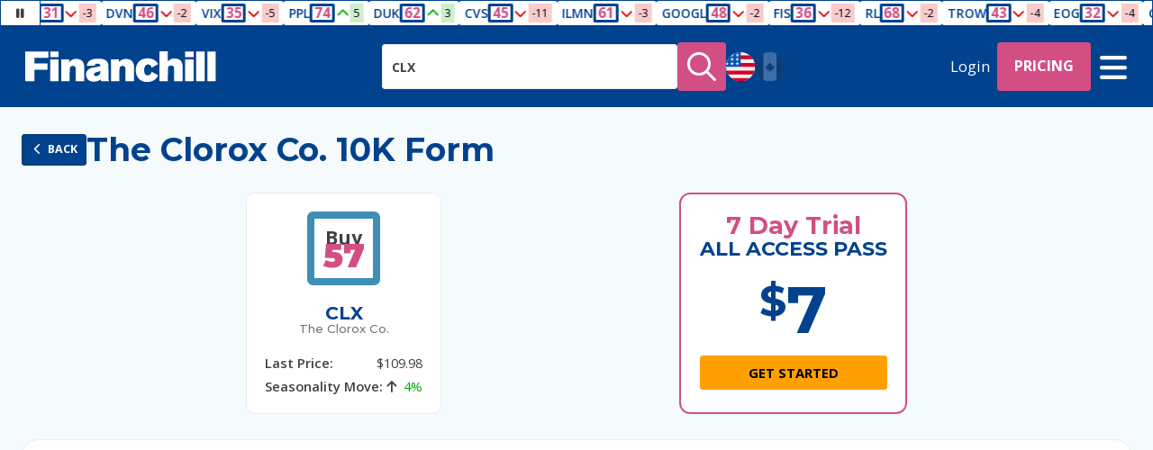

--- FILE ---
content_type: text/html; charset=UTF-8
request_url: https://financhill.com/annual-reports/clx-10k
body_size: 18246
content:
<!DOCTYPE html>
<html lang="en-US">

<head>
	<script>var SCRIPTS_URL = 'https://static.financhill.com/880327c0d2b459b55c1d0d5adc87f9e1be5e6aa7/';</script>

	<link rel="preconnect" href="https://static.financhill.com/" crossorigin>

<link rel="preconnect" href="https://fonts.googleapis.com" crossorigin>
<link rel="preconnect" href="https://fonts.gstatic.com" crossorigin>
<link rel="preconnect" href="https://js.sentry-cdn.com" crossorigin>

	<link rel="preconnect" href="https://kit.fontawesome.com" crossorigin>

	<link rel="preconnect" href="https://www.google.com" crossorigin>

<!-- Optimized font loading - moved to head.php for better performance -->

<link rel="preload" href="https://static.financhill.com/880327c0d2b459b55c1d0d5adc87f9e1be5e6aa7/js-min/app.js" as="script">
<link rel="preload" href="https://static.financhill.com/880327c0d2b459b55c1d0d5adc87f9e1be5e6aa7/css/app.css" as="style">




	<link rel="preload" href="https://kit.fontawesome.com/18b9ae6e6c.js" as="script" crossorigin>

	<link rel="preload" href="https://www.google.com/recaptcha/api.js?render=6LdtqVkqAAAAAA-Q-nSUnwMPRGQ5SLlT8ZnbdncS" as="script">

	<link rel="preload" href="https://js.sentry-cdn.com/e7cd27e47a90495ba01129b9600b82e9.min.js" as="script" crossorigin>

	
						<!-- Push Monkey code - Commented out for performance -->
			<!-- <link id="pm-manifest" rel="manifest" href="https://getpushmonkey.com/manifest-DKUI7VEF4YMQGRN21.json"> -->
			<!-- <script type="text/javascript" id="pm-sdk" src="https://getpushmonkey.com/sdk/config-DKUI7VEF4YMQGRN21.js?not_wp=1" async></script> -->
			
	
<!-- Critical CSS - Load first for above-the-fold content -->
	<link rel="stylesheet" href="https://static.financhill.com/880327c0d2b459b55c1d0d5adc87f9e1be5e6aa7/css/jquery.nouislider.css">
	<link rel="stylesheet" href="https://static.financhill.com/880327c0d2b459b55c1d0d5adc87f9e1be5e6aa7/css/app.css">

<!-- PWA Manifest -->
<link rel="manifest" href="/manifest.json?v=880327c0d2b459b55c1d0d5adc87f9e1be5e6aa7">

<!-- PWA Meta Tags -->
<meta name="application-name" content="Financhill">
<meta name="apple-mobile-web-app-title" content="Financhill">
<meta name="apple-mobile-web-app-capable" content="yes">
<meta name="apple-mobile-web-app-status-bar-style" content="default">
<meta name="mobile-web-app-capable" content="yes">
<meta name="msapplication-TileColor" content="#00428E">
<meta name="msapplication-tap-highlight" content="no">

<!-- PWA Icons -->
<link rel="apple-touch-icon" href="/app/images/icons/icon-192x192.png">
<link rel="icon" type="image/png" sizes="192x192" href="/app/images/icons/icon-192x192.png">
<link rel="icon" type="image/png" sizes="512x512" href="/app/images/icons/icon-512x512.png">

<!-- Service Worker Registration -->
<script>
if ('serviceWorker' in navigator) {
	window.addEventListener('load', function() {
		// Use routed service worker (same pattern as llms.txt)
		const buildVersion = '880327c0d2b459b55c1d0d5adc87f9e1be5e6aa7';
		const swUrl = '/sw.js?v=' + buildVersion;
		
		navigator.serviceWorker.register(swUrl)
			.then(function(registration) {
				console.log('ServiceWorker registration successful with version:', buildVersion);
			})
			.catch(function(err) {
				console.log('ServiceWorker registration failed: ', err);
			});
	});
}
</script>

<!-- Optimized Google Fonts - Preload for faster rendering -->
<link rel="preconnect" href="https://fonts.googleapis.com" crossorigin>
<link rel="preconnect" href="https://fonts.gstatic.com" crossorigin>
<link rel="preload" href="https://fonts.googleapis.com/css2?family=Montserrat:wght@500;700;900&family=Open+Sans:wght@400;600;700&display=swap" as="style" onload="this.onload=null;this.rel='stylesheet'" crossorigin>
<noscript>
	<link href="https://fonts.googleapis.com/css2?family=Montserrat:wght@500;700;900&family=Open+Sans:wght@400;600;700&display=swap" rel="stylesheet" crossorigin>
</noscript>

<!-- Scripts - Load after page content -->
<script defer src='https://js.sentry-cdn.com/e7cd27e47a90495ba01129b9600b82e9.min.js' crossorigin="anonymous"></script>
<script>
	try {
		Sentry.onLoad(function() {
			Sentry.init({
				environment: 'prod',
				release: 'financhill@880327c0d2b459b55c1d0d5adc87f9e1be5e6aa7',
				allowUrls: [
					/https?:\/\/financhill\.com\//,
				],
				beforeSend(event) {
					// Filter out ad-related errors
					if (event.exception) {
						const error = event.exception.values[0];
						const errorMessage = error.value;
						const errorType = error.type;

						// List of ad-related domains to filter
						const adDomains = [
							'prebid.smilewanted.com',
							'api.rlcdn.com',
							'match.adsrvr.org',
							'gum.criteo.com',
							'lexicon.33across.com',
							'id5-sync.com',
							'adsystem.com',
							'adnxs.com',
							'doubleclick.net',
							'google-analytics.com',
							'googletagmanager.com',
							'adform.net',
							'advertising.com',
							'pdmp.papi-public.us-east-1.dmp.3lift.com',
							'pdmp.dcapi.dmp.3lift.com',
							'dmp.3lift.com',
							'n.clarity.ms',
							'ep1.adtrafficquality.google',
							'securepubads.g.doubleclick.net',
							'imp-dev.mediavine.com',
							'mediavine.com',
							'g.doubleclick.net'
						];

						// Filter out XMLHttpRequest errors
						if (errorType === 'Error' && 
							errorMessage.includes('[object XMLHttpRequest]')) {
							return null;
						}

						// Filter out UnhandledRejection errors from Clarity
						if (errorType === 'UnhandledRejection' && 
							(errorMessage.includes('Non-Error promise rejection captured with value: Timeout') ||
							 errorMessage.includes('Non-Error promise rejection captured with value: undefined'))) {
							return null;
						}

						// Filter out AbortError
						if (errorType === 'AbortError' && errorMessage === 'Fetch is aborted') {
							return null;
						}

						// Filter out NetworkError
						if (errorType === 'TypeError' && 
							errorMessage.includes('NetworkError when attempting to fetch resource')) {
							return null;
						}

						// Filter out undefined property errors from ad-related code
						if (errorType === 'TypeError' && 
							errorMessage.includes('Cannot read properties of undefined')) {
							return null;
						}

						// Filter out CORS errors from ad domains
						if (errorType === 'TypeError' && 
							(errorMessage.includes('Failed to fetch') || 
							 errorMessage.includes('blocked by CORS policy')) &&
							adDomains.some(domain => errorMessage.includes(domain))) {
							return null;
						}

						// Filter out other ad-related errors
						if (errorType === 'TypeError' && 
							(errorMessage.includes('Failed to fetch') || 
							 errorMessage.includes('Load failed')) &&
							adDomains.some(domain => errorMessage.includes(domain))) {
							return null;
						}
					}
					return event;
				}				
			});
		});
	} catch(err) {}
</script>
<script src="https://kit.fontawesome.com/18b9ae6e6c.js?font-display=swap" crossorigin="anonymous"></script>

<!-- reCAPTCHA - Load for form protection -->
<script src="https://www.google.com/recaptcha/api.js?render=6LdtqVkqAAAAAA-Q-nSUnwMPRGQ5SLlT8ZnbdncS"></script>


<!-- Microsoft Clarity - Deferred for better performance -->
<script type="text/javascript" defer>
    (function(c,l,a,r,i,t,y){
        c[a]=c[a]||function(){(c[a].q=c[a].q||[]).push(arguments)};
        t=l.createElement(r);t.async=1;t.src="https://www.clarity.ms/tag/"+i;
        y=l.getElementsByTagName(r)[0];y.parentNode.insertBefore(t,y);
    })(window, document, "clarity", "script", "oamtdhz41t");
</script>
<!-- End Microsoft Clarity -->
<meta http-equiv="Content-Security-Policy" content="block-all-mixed-content">
<title>
		The Clorox Co. (CLX) 10-K Report: Annual Filing Summary & Key Insights	– Financhill</title>
<meta charset="utf-8">
<link rel="shortcut icon" href="https://static.financhill.com/880327c0d2b459b55c1d0d5adc87f9e1be5e6aa7/images/favicon.png">
<link rel="icon" href="https://static.financhill.com/880327c0d2b459b55c1d0d5adc87f9e1be5e6aa7/images/favicon.png">
<meta name="description" content="View the 10-K annual report for CLX. See latest earnings, revenue, margins, segments, and key notes from the filing.">
<meta name="keywords" content="">
<meta property="og:type" content="website">
<meta property="og:image" content="https://static.financhill.com/880327c0d2b459b55c1d0d5adc87f9e1be5e6aa7/images/social.png">
<meta property="og:url" content="https://financhill.com/annual-reports/clx-10k">
<meta property="og:description" content="View the 10-K annual report for CLX. See latest earnings, revenue, margins, segments, and key notes from the filing.">
<meta property="og:title" content="The Clorox Co. (CLX) 10-K Report: Annual Filing Summary & Key Insights">

<link rel="canonical" href="https://financhill.com/annual-reports/clx-10k">

<!--responsive-meta-here-->
<meta name="viewport" content="minimum-scale=1.0, maximum-scale=1.0,width=device-width, user-scalable=no">
<meta name="apple-mobile-web-app-capable" content="yes">
<meta name="apple-mobile-web-app-status-bar-style" content="black-translucent">
<!--responsive-meta-end-->

<meta name="google-site-verification" content="_BbZQgFzCs6pj7i4jSC1bDGEE_0U9wTT0YHvEMj4Bvk" />

<meta http-equiv="Content-Security-Policy" content="block-all-mixed-content" />


<!-- JSON-LD Structured Data for Stock Pages -->

<!-- JSON-LD Structured Data for Website (Homepage) -->

<!-- JSON-LD Structured Data for Stocks Page -->

<!-- JSON-LD Structured Data for Stock Price Chart Pages -->

<!-- JSON-LD Structured Data for Stock Forecast Pages -->


<!-- JSON-LD Structured Data for Stock Ideas Pages -->

<!-- JSON-LD Structured Data for Annual Reports Page -->
			<script type="application/ld+json">{"@context":"https://schema.org","@type":"WebPage","name":"CLX (CLX) Annual 10K Report - Financial Statements & Analysis","description":"View the complete 10K annual report for CLX (CLX). Access financial statements, earnings data, revenue analysis, and comprehensive corporate information.","url":"https://financhill.com/annual-reports/clx-10k","mainEntity":{"@type":"FinancialProduct","name":"CLX 10K Annual Report","description":"Complete annual report and 10K filing for CLX (CLX) including financial statements, earnings data, and corporate information","category":"Annual Report","provider":{"@type":"Organization","name":"Financhill","url":"https://financhill.com/"},"additionalProperty":[{"@type":"PropertyValue","name":"Stock Symbol","value":"CLX"},{"@type":"PropertyValue","name":"Company Name","value":"CLX"},{"@type":"PropertyValue","name":"Report Type","value":"10K Annual Report"},{"@type":"PropertyValue","name":"Current Price","value":"$109.98"},{"@type":"PropertyValue","name":"Market Cap","value":"$0M"},{"@type":"PropertyValue","name":"Sector","value":"Consumer Staples"},{"@type":"PropertyValue","name":"Industry","value":"Household Products"}]},"breadcrumb":{"@type":"BreadcrumbList","itemListElement":[{"@type":"ListItem","@id":"https://financhill.com/","position":1,"item":{"@type":"WebPage","@id":"https://financhill.com/","name":"Home","url":"https://financhill.com/"}},{"@type":"ListItem","@id":"https://financhill.com/annual-reports","position":2,"item":{"@type":"WebPage","@id":"https://financhill.com/annual-reports","name":"Annual Reports","url":"https://financhill.com/annual-reports"}},{"@type":"ListItem","@id":"https://financhill.com/annual-reports/clx-10k","position":3,"item":{"@type":"WebPage","@id":"https://financhill.com/annual-reports/clx-10k","name":"CLX 10K Report","url":"https://financhill.com/annual-reports/clx-10k"}}]},"publisher":{"@type":"Organization","name":"Financhill","url":"https://financhill.com/","logo":{"@type":"ImageObject","url":"https://financhill.com/images/fc-logo.png","height":"85","width":"200"}},"dateModified":"2026-01-19","inLanguage":"en-US","keywords":["CLX Annual Report","CLX 10K","Financial Statements","SEC Filings","Corporate Reports","Earnings Data","Revenue Analysis","Company Information","Financial Data","Investor Relations","CLX Stock","Annual 10K Filing"],"subjectOf":{"@type":"FAQPage","mainEntity":[{"@type":"Question","name":"What is Financhill?","acceptedAnswer":{"@type":"Answer","text":"Financhill is a comprehensive financial analysis platform that provides stock analysis, market data, investment tools, and educational resources to help investors make informed decisions."}},{"@type":"Question","name":"How do I get started with Financhill?","acceptedAnswer":{"@type":"Answer","text":"You can start by creating a free account, exploring our stock analysis tools, setting up a watchlist, or trying our 7-day trial for full access to all premium features."}},{"@type":"Question","name":"What features does Financhill offer?","acceptedAnswer":{"@type":"Answer","text":"Financhill offers stock analysis, technical charts, fundamental data, earnings information, dividend tracking, portfolio management, market screening tools, and educational resources."}},{"@type":"Question","name":"What are 10K annual reports?","acceptedAnswer":{"@type":"Answer","text":"10K reports are comprehensive annual reports filed by public companies with the SEC, containing detailed financial statements, business operations, risk factors, and management discussion."}},{"@type":"Question","name":"How often are annual reports updated?","acceptedAnswer":{"@type":"Answer","text":"Annual reports are typically filed once per year, usually within 60-90 days after the company's fiscal year end. We update our database as soon as new reports become available."}},{"@type":"Question","name":"How do I analyze CLX stock?","acceptedAnswer":{"@type":"Answer","text":"Use our comprehensive analysis tools including technical charts, fundamental metrics, earnings data, and Stock Score to evaluate CLX investment potential."}},{"@type":"Question","name":"What is CLX stock price today?","acceptedAnswer":{"@type":"Answer","text":"Get real-time CLX stock price, historical data, and price charts on Financhill. Track CLX performance with our advanced analysis tools."}},{"@type":"Question","name":"Is CLX a good investment?","acceptedAnswer":{"@type":"Answer","text":"Evaluate CLX investment potential using our Stock Score, fundamental analysis, technical indicators, and earnings data. Consider your risk tolerance and investment goals."}},{"@type":"Question","name":"How to buy CLX stock?","acceptedAnswer":{"@type":"Answer","text":"To buy CLX stock, open a brokerage account, research the company using our analysis tools, and place your order through your broker. Always do your own research before investing."}},{"@type":"Question","name":"What is the market cap of CLX?","acceptedAnswer":{"@type":"Answer","text":"View detailed market capitalization data and company valuation metrics for CLX on our comprehensive analysis page."}},{"@type":"Question","name":"What is the P/E ratio of CLX?","acceptedAnswer":{"@type":"Answer","text":"Use our fundamental analysis tools to view CLX P/E ratio and compare valuation metrics with industry peers."}},{"@type":"Question","name":"What are CLX earnings?","acceptedAnswer":{"@type":"Answer","text":"View CLX earnings data, quarterly results, revenue growth, and profit margins on our comprehensive earnings analysis page. Track earnings trends and analyst estimates."}}]}}</script>	
<!-- JSON-LD Structured Data for Sector Pages (stocks/sectors/top-*) -->



<!-- JSON-LD Structured Data for Best Stocks Pages (best-*-stocks-to-buy) -->

<!-- JSON-LD Structured Data for Best Stocks Under Pages (best-stocks-under-*) -->

<!-- JSON-LD Structured Data for Best Stocks to Buy Now Pages (best-*-stocks-to-buy-now) -->

<!-- JSON-LD Structured Data for Stock List Pages with Category-Specific Data -->

<!-- JSON-LD Structured Data for Watchlist Page -->

<!-- JSON-LD Structured Data for News Page -->

</head>

<body class="financhill financhill-10k  ">
	
			<div
    class="ticker marquee marquee-running"
    data-key="stream_marquee"
    style="--marquee-item-count: 20;" data-state="running">
    <div class="marquee-pause-btn">
        <div class="marquee-pause-icon">
            
<i class="icon fa-solid fa-pause  fa-fw"></i>
        </div>
        <div class="marquee-play-icon">
            
<i class="icon fa-solid fa-play  fa-fw"></i>
        </div>
    </div>
    <div class="ticker-inner marquee-inner">
        <div class="ticker-items marquee-first animated">
                        <a class="ticker-link" href="/stock-score/charts/GRMN">
                <div class="ticker-symbol">GRMN</div>
                <div style="" class="ticker-score">40</div>
                <div class="ticker-direction ticker-direction--negative">
                    
<i class="icon fa-solid fa-chevron-down  fa-fw"></i>
                </div>
                <div class="ticker-value ticker-value--negative">-5</div>
            </a>
                        <a class="ticker-link" href="/stock-score/charts/MMM">
                <div class="ticker-symbol">MMM</div>
                <div style="" class="ticker-score">63</div>
                <div class="ticker-direction ticker-direction--negative">
                    
<i class="icon fa-solid fa-chevron-down  fa-fw"></i>
                </div>
                <div class="ticker-value ticker-value--negative">-3</div>
            </a>
                        <a class="ticker-link" href="/stock-score/charts/CNP">
                <div class="ticker-symbol">CNP</div>
                <div style="" class="ticker-score">68</div>
                <div class="ticker-direction ticker-direction--positive">
                    
<i class="icon fa-solid fa-chevron-up  fa-fw"></i>
                </div>
                <div class="ticker-value ticker-value--positive">3</div>
            </a>
                        <a class="ticker-link" href="/stock-score/charts/BA">
                <div class="ticker-symbol">BA</div>
                <div style="" class="ticker-score">58</div>
                <div class="ticker-direction ticker-direction--positive">
                    
<i class="icon fa-solid fa-chevron-up  fa-fw"></i>
                </div>
                <div class="ticker-value ticker-value--positive">8</div>
            </a>
                        <a class="ticker-link" href="/stock-score/charts/XYL">
                <div class="ticker-symbol">XYL</div>
                <div style="" class="ticker-score">66</div>
                <div class="ticker-direction ticker-direction--positive">
                    
<i class="icon fa-solid fa-chevron-up  fa-fw"></i>
                </div>
                <div class="ticker-value ticker-value--positive">2</div>
            </a>
                        <a class="ticker-link" href="/stock-score/charts/KIM">
                <div class="ticker-symbol">KIM</div>
                <div style="" class="ticker-score">47</div>
                <div class="ticker-direction ticker-direction--positive">
                    
<i class="icon fa-solid fa-chevron-up  fa-fw"></i>
                </div>
                <div class="ticker-value ticker-value--positive">3</div>
            </a>
                        <a class="ticker-link" href="/stock-score/charts/BWA">
                <div class="ticker-symbol">BWA</div>
                <div style="" class="ticker-score">59</div>
                <div class="ticker-direction ticker-direction--negative">
                    
<i class="icon fa-solid fa-chevron-down  fa-fw"></i>
                </div>
                <div class="ticker-value ticker-value--negative">-2</div>
            </a>
                        <a class="ticker-link" href="/stock-score/charts/R">
                <div class="ticker-symbol">R</div>
                <div style="" class="ticker-score">67</div>
                <div class="ticker-direction ticker-direction--negative">
                    
<i class="icon fa-solid fa-chevron-down  fa-fw"></i>
                </div>
                <div class="ticker-value ticker-value--negative">-4</div>
            </a>
                        <a class="ticker-link" href="/stock-score/charts/DVA">
                <div class="ticker-symbol">DVA</div>
                <div style="" class="ticker-score">31</div>
                <div class="ticker-direction ticker-direction--negative">
                    
<i class="icon fa-solid fa-chevron-down  fa-fw"></i>
                </div>
                <div class="ticker-value ticker-value--negative">-3</div>
            </a>
                        <a class="ticker-link" href="/stock-score/charts/DVN">
                <div class="ticker-symbol">DVN</div>
                <div style="" class="ticker-score">46</div>
                <div class="ticker-direction ticker-direction--negative">
                    
<i class="icon fa-solid fa-chevron-down  fa-fw"></i>
                </div>
                <div class="ticker-value ticker-value--negative">-2</div>
            </a>
                        <a class="ticker-link" href="/stock-score/charts/VIX">
                <div class="ticker-symbol">VIX</div>
                <div style="" class="ticker-score">35</div>
                <div class="ticker-direction ticker-direction--negative">
                    
<i class="icon fa-solid fa-chevron-down  fa-fw"></i>
                </div>
                <div class="ticker-value ticker-value--negative">-5</div>
            </a>
                        <a class="ticker-link" href="/stock-score/charts/PPL">
                <div class="ticker-symbol">PPL</div>
                <div style="" class="ticker-score">74</div>
                <div class="ticker-direction ticker-direction--positive">
                    
<i class="icon fa-solid fa-chevron-up  fa-fw"></i>
                </div>
                <div class="ticker-value ticker-value--positive">5</div>
            </a>
                        <a class="ticker-link" href="/stock-score/charts/DUK">
                <div class="ticker-symbol">DUK</div>
                <div style="" class="ticker-score">62</div>
                <div class="ticker-direction ticker-direction--positive">
                    
<i class="icon fa-solid fa-chevron-up  fa-fw"></i>
                </div>
                <div class="ticker-value ticker-value--positive">3</div>
            </a>
                        <a class="ticker-link" href="/stock-score/charts/CVS">
                <div class="ticker-symbol">CVS</div>
                <div style="" class="ticker-score">45</div>
                <div class="ticker-direction ticker-direction--negative">
                    
<i class="icon fa-solid fa-chevron-down  fa-fw"></i>
                </div>
                <div class="ticker-value ticker-value--negative">-11</div>
            </a>
                        <a class="ticker-link" href="/stock-score/charts/ILMN">
                <div class="ticker-symbol">ILMN</div>
                <div style="" class="ticker-score">61</div>
                <div class="ticker-direction ticker-direction--negative">
                    
<i class="icon fa-solid fa-chevron-down  fa-fw"></i>
                </div>
                <div class="ticker-value ticker-value--negative">-3</div>
            </a>
                        <a class="ticker-link" href="/stock-score/charts/GOOGL">
                <div class="ticker-symbol">GOOGL</div>
                <div style="" class="ticker-score">48</div>
                <div class="ticker-direction ticker-direction--negative">
                    
<i class="icon fa-solid fa-chevron-down  fa-fw"></i>
                </div>
                <div class="ticker-value ticker-value--negative">-2</div>
            </a>
                        <a class="ticker-link" href="/stock-score/charts/FIS">
                <div class="ticker-symbol">FIS</div>
                <div style="" class="ticker-score">36</div>
                <div class="ticker-direction ticker-direction--negative">
                    
<i class="icon fa-solid fa-chevron-down  fa-fw"></i>
                </div>
                <div class="ticker-value ticker-value--negative">-12</div>
            </a>
                        <a class="ticker-link" href="/stock-score/charts/RL">
                <div class="ticker-symbol">RL</div>
                <div style="" class="ticker-score">68</div>
                <div class="ticker-direction ticker-direction--negative">
                    
<i class="icon fa-solid fa-chevron-down  fa-fw"></i>
                </div>
                <div class="ticker-value ticker-value--negative">-2</div>
            </a>
                        <a class="ticker-link" href="/stock-score/charts/TROW">
                <div class="ticker-symbol">TROW</div>
                <div style="" class="ticker-score">43</div>
                <div class="ticker-direction ticker-direction--negative">
                    
<i class="icon fa-solid fa-chevron-down  fa-fw"></i>
                </div>
                <div class="ticker-value ticker-value--negative">-4</div>
            </a>
                        <a class="ticker-link" href="/stock-score/charts/EOG">
                <div class="ticker-symbol">EOG</div>
                <div style="" class="ticker-score">32</div>
                <div class="ticker-direction ticker-direction--negative">
                    
<i class="icon fa-solid fa-chevron-down  fa-fw"></i>
                </div>
                <div class="ticker-value ticker-value--negative">-4</div>
            </a>
                    </div>
        <div class="ticker-items marquee-second animated">
                        <a class="ticker-link" href="/stock-score/charts/GRMN">
                <div class="ticker-symbol">GRMN</div>
                <div style="" class="ticker-score">40</div>
                <div class="ticker-direction ticker-direction--negative">
                    
<i class="icon fa-solid fa-chevron-down  fa-fw"></i>
                </div>
                <div class="ticker-value ticker-value--negative">-5</div>
            </a>
                        <a class="ticker-link" href="/stock-score/charts/MMM">
                <div class="ticker-symbol">MMM</div>
                <div style="" class="ticker-score">63</div>
                <div class="ticker-direction ticker-direction--negative">
                    
<i class="icon fa-solid fa-chevron-down  fa-fw"></i>
                </div>
                <div class="ticker-value ticker-value--negative">-3</div>
            </a>
                        <a class="ticker-link" href="/stock-score/charts/CNP">
                <div class="ticker-symbol">CNP</div>
                <div style="" class="ticker-score">68</div>
                <div class="ticker-direction ticker-direction--positive">
                    
<i class="icon fa-solid fa-chevron-up  fa-fw"></i>
                </div>
                <div class="ticker-value ticker-value--positive">3</div>
            </a>
                        <a class="ticker-link" href="/stock-score/charts/BA">
                <div class="ticker-symbol">BA</div>
                <div style="" class="ticker-score">58</div>
                <div class="ticker-direction ticker-direction--positive">
                    
<i class="icon fa-solid fa-chevron-up  fa-fw"></i>
                </div>
                <div class="ticker-value ticker-value--positive">8</div>
            </a>
                        <a class="ticker-link" href="/stock-score/charts/XYL">
                <div class="ticker-symbol">XYL</div>
                <div style="" class="ticker-score">66</div>
                <div class="ticker-direction ticker-direction--positive">
                    
<i class="icon fa-solid fa-chevron-up  fa-fw"></i>
                </div>
                <div class="ticker-value ticker-value--positive">2</div>
            </a>
                        <a class="ticker-link" href="/stock-score/charts/KIM">
                <div class="ticker-symbol">KIM</div>
                <div style="" class="ticker-score">47</div>
                <div class="ticker-direction ticker-direction--positive">
                    
<i class="icon fa-solid fa-chevron-up  fa-fw"></i>
                </div>
                <div class="ticker-value ticker-value--positive">3</div>
            </a>
                        <a class="ticker-link" href="/stock-score/charts/BWA">
                <div class="ticker-symbol">BWA</div>
                <div style="" class="ticker-score">59</div>
                <div class="ticker-direction ticker-direction--negative">
                    
<i class="icon fa-solid fa-chevron-down  fa-fw"></i>
                </div>
                <div class="ticker-value ticker-value--negative">-2</div>
            </a>
                        <a class="ticker-link" href="/stock-score/charts/R">
                <div class="ticker-symbol">R</div>
                <div style="" class="ticker-score">67</div>
                <div class="ticker-direction ticker-direction--negative">
                    
<i class="icon fa-solid fa-chevron-down  fa-fw"></i>
                </div>
                <div class="ticker-value ticker-value--negative">-4</div>
            </a>
                        <a class="ticker-link" href="/stock-score/charts/DVA">
                <div class="ticker-symbol">DVA</div>
                <div style="" class="ticker-score">31</div>
                <div class="ticker-direction ticker-direction--negative">
                    
<i class="icon fa-solid fa-chevron-down  fa-fw"></i>
                </div>
                <div class="ticker-value ticker-value--negative">-3</div>
            </a>
                        <a class="ticker-link" href="/stock-score/charts/DVN">
                <div class="ticker-symbol">DVN</div>
                <div style="" class="ticker-score">46</div>
                <div class="ticker-direction ticker-direction--negative">
                    
<i class="icon fa-solid fa-chevron-down  fa-fw"></i>
                </div>
                <div class="ticker-value ticker-value--negative">-2</div>
            </a>
                        <a class="ticker-link" href="/stock-score/charts/VIX">
                <div class="ticker-symbol">VIX</div>
                <div style="" class="ticker-score">35</div>
                <div class="ticker-direction ticker-direction--negative">
                    
<i class="icon fa-solid fa-chevron-down  fa-fw"></i>
                </div>
                <div class="ticker-value ticker-value--negative">-5</div>
            </a>
                        <a class="ticker-link" href="/stock-score/charts/PPL">
                <div class="ticker-symbol">PPL</div>
                <div style="" class="ticker-score">74</div>
                <div class="ticker-direction ticker-direction--positive">
                    
<i class="icon fa-solid fa-chevron-up  fa-fw"></i>
                </div>
                <div class="ticker-value ticker-value--positive">5</div>
            </a>
                        <a class="ticker-link" href="/stock-score/charts/DUK">
                <div class="ticker-symbol">DUK</div>
                <div style="" class="ticker-score">62</div>
                <div class="ticker-direction ticker-direction--positive">
                    
<i class="icon fa-solid fa-chevron-up  fa-fw"></i>
                </div>
                <div class="ticker-value ticker-value--positive">3</div>
            </a>
                        <a class="ticker-link" href="/stock-score/charts/CVS">
                <div class="ticker-symbol">CVS</div>
                <div style="" class="ticker-score">45</div>
                <div class="ticker-direction ticker-direction--negative">
                    
<i class="icon fa-solid fa-chevron-down  fa-fw"></i>
                </div>
                <div class="ticker-value ticker-value--negative">-11</div>
            </a>
                        <a class="ticker-link" href="/stock-score/charts/ILMN">
                <div class="ticker-symbol">ILMN</div>
                <div style="" class="ticker-score">61</div>
                <div class="ticker-direction ticker-direction--negative">
                    
<i class="icon fa-solid fa-chevron-down  fa-fw"></i>
                </div>
                <div class="ticker-value ticker-value--negative">-3</div>
            </a>
                        <a class="ticker-link" href="/stock-score/charts/GOOGL">
                <div class="ticker-symbol">GOOGL</div>
                <div style="" class="ticker-score">48</div>
                <div class="ticker-direction ticker-direction--negative">
                    
<i class="icon fa-solid fa-chevron-down  fa-fw"></i>
                </div>
                <div class="ticker-value ticker-value--negative">-2</div>
            </a>
                        <a class="ticker-link" href="/stock-score/charts/FIS">
                <div class="ticker-symbol">FIS</div>
                <div style="" class="ticker-score">36</div>
                <div class="ticker-direction ticker-direction--negative">
                    
<i class="icon fa-solid fa-chevron-down  fa-fw"></i>
                </div>
                <div class="ticker-value ticker-value--negative">-12</div>
            </a>
                        <a class="ticker-link" href="/stock-score/charts/RL">
                <div class="ticker-symbol">RL</div>
                <div style="" class="ticker-score">68</div>
                <div class="ticker-direction ticker-direction--negative">
                    
<i class="icon fa-solid fa-chevron-down  fa-fw"></i>
                </div>
                <div class="ticker-value ticker-value--negative">-2</div>
            </a>
                        <a class="ticker-link" href="/stock-score/charts/TROW">
                <div class="ticker-symbol">TROW</div>
                <div style="" class="ticker-score">43</div>
                <div class="ticker-direction ticker-direction--negative">
                    
<i class="icon fa-solid fa-chevron-down  fa-fw"></i>
                </div>
                <div class="ticker-value ticker-value--negative">-4</div>
            </a>
                        <a class="ticker-link" href="/stock-score/charts/EOG">
                <div class="ticker-symbol">EOG</div>
                <div style="" class="ticker-score">32</div>
                <div class="ticker-direction ticker-direction--negative">
                    
<i class="icon fa-solid fa-chevron-down  fa-fw"></i>
                </div>
                <div class="ticker-value ticker-value--negative">-4</div>
            </a>
                    </div>
    </div>
</div>

<!--
<span class="marquee-note">
*Stock Score changes are based on previous closing prices
</span>
-->
	
			<header class="header hidden-print">
	<div class="header-logo header-item">
		<a href="/">
			<img src="https://static.financhill.com/880327c0d2b459b55c1d0d5adc87f9e1be5e6aa7/images/fc-logo-white.svg" alt="Financhill" width="140" height="22">
		</a>
	</div>

			<div class="header-item header-symbol-form hidden-xs ">
	
	<form
	class="symbol-form "
	data-url-format="/annual-reports/[symbol]-10k">
	<div class="symbol-form-inner">
		<div class="symbol-form-input-wrapper">
			<input
				type="text"
				placeholder="Enter stock symbol e.g.: AAPL"
				name="symbol"
				autocomplete="off"
				data-default="AAPL"
				class="form-control symbol-form-input symbol-form-single-input "
				value="CLX">
		</div>

					<button type="submit" class="btn btn-accent btn-icon btn-solid symbol-form-button">
				
<i class="icon fa-regular fa-magnifying-glass  fa-fw"></i>
			</button>
		
		<div class="symbol-form-countries">
			<div class="symbol-form-country " data-country="us">
			<img
				alt="United States"
				src="https://static.financhill.com/880327c0d2b459b55c1d0d5adc87f9e1be5e6aa7/images/united-states.svg"
				width="50"
				height="50"
				title="Include stocks from United States" data-toggle="tooltip" data-placement="left">
		</div>
			<div class="symbol-form-country disabled" data-country="canada">
			<img
				alt="Canada"
				src="https://static.financhill.com/880327c0d2b459b55c1d0d5adc87f9e1be5e6aa7/images/canada.svg"
				width="50"
				height="50"
				title="Include stocks from Canada" data-toggle="tooltip" data-placement="left">
		</div>
	</div>
	</div>
</form>

	</div>
	
			<nav class="header-content">
			<div class="header-item visible-xs">
				<a href="#" class="header-icon" data-toggle="modal" data-target="#symbol-form-modal">
					
<i class="icon fa-regular fa-magnifying-glass  fa-fw"></i>
				</a>
			</div>

							<div class="header-item">
	<a href="#" data-toggle="modal" data-target="#loginModal" role="button" aria-haspopup="true" aria-expanded="false">
		Login
	</a>
</div>
			
											<div class="header-item">
											<a href="/pricing-new" class="btn btn-accent hidden-xs">
							Pricing
						</a>

						<a href="/pricing-new" class="visible-xs header-icon">
							
<i class="icon fa-regular fa-circle-dollar  fa-fw"></i>
						</a>
									</div>
			
			
			
							<div class="header-item ">
					<a href="#" class="header-icon" data-toggle="collapse" role="button" aria-haspopup="true" aria-expanded="false" data-target="#quickview">
						
<i class="icon fa-solid fa-bars  fa-fw"></i>
					</a>
				</div>
					</nav>

					<div class="quickview-container">
	<div class="collapse" id="quickview">
		<div class="quickview container container-xl">
											<div class="quickview-column">
											<h4 class="quickview-heading">
							<figure class="quickview-icon">
								
<i class="icon fa-regular fa-list-check  fa-fw"></i>
							</figure>
							<span>
								Watchlist							</span>
						</h4>

						<ul class="quickview-list list-unstyled">
															<li>
									<a href="/watchlist/main">
										Watchlist									</a>
								</li>
															<li>
									<a href="/watchlist/alerts-calendar">
										Alerts Calendar									</a>
								</li>
													</ul>
									</div>
											<div class="quickview-column">
											<h4 class="quickview-heading">
							<figure class="quickview-icon">
								
<i class="icon fak fa-stock-score  fa-fw"></i>
							</figure>
							<span>
								Stock Score							</span>
						</h4>

						<ul class="quickview-list list-unstyled">
															<li>
									<a href="/stock-score/charts/clx">
										Charts									</a>
								</li>
															<li>
									<a href="/stock-score/screen">
										Screen									</a>
								</li>
													</ul>
									</div>
											<div class="quickview-column">
											<h4 class="quickview-heading">
							<figure class="quickview-icon">
								
<i class="icon fa-regular fa-chart-line-up  fa-fw"></i>
							</figure>
							<span>
								Seasonality							</span>
						</h4>

						<ul class="quickview-list list-unstyled">
															<li>
									<a href="/seasonality/charts/clx">
										Charts									</a>
								</li>
															<li>
									<a href="/seasonality/screen">
										Screen									</a>
								</li>
													</ul>
									</div>
											<div class="quickview-column">
											<h4 class="quickview-heading">
							<figure class="quickview-icon">
								
<i class="icon fa-regular fa-magnifying-glass-dollar  fa-fw"></i>
							</figure>
							<span>
								Analyze							</span>
						</h4>

						<ul class="quickview-list list-unstyled">
															<li>
									<a href="/analyze/charts/clx">
										Charts									</a>
								</li>
															<li>
									<a href="/analyze/fundamentals/clx">
										Fundamentals									</a>
								</li>
															<li>
									<a href="/analyze/economy">
										Economy									</a>
								</li>
															<li>
									<a href="/analyze/sentiment">
										Sentiment									</a>
								</li>
													</ul>
									</div>
											<div class="quickview-column">
											<h4 class="quickview-heading">
							<figure class="quickview-icon">
								
<i class="icon fa-regular fa-gauge-simple  fa-fw"></i>
							</figure>
							<span>
								Covered Calls							</span>
						</h4>

						<ul class="quickview-list list-unstyled">
															<li>
									<a href="/covered-calls/screen">
										Screen									</a>
								</li>
															<li>
									<a href="/covered-calls/portfolio-income">
										Portfolio Income									</a>
								</li>
													</ul>
									</div>
											<div class="quickview-column">
											<h4 class="quickview-heading">
							<figure class="quickview-icon">
								
<i class="icon fa-regular fa-badge-dollar  fa-fw"></i>
							</figure>
							<span>
								Valuation							</span>
						</h4>

						<ul class="quickview-list list-unstyled">
															<li>
									<a href="/valuation/search/clx">
										Search									</a>
								</li>
															<li>
									<a href="/valuation/screen">
										Screen									</a>
								</li>
															<li>
									<a href="/valuation/book-value">
										Book Value									</a>
								</li>
															<li>
									<a href="/valuation/value-investor-stocks">
										Value Investor Stocks									</a>
								</li>
															<li>
									<a href="/high-pe-ratio-stocks">
										High P/E									</a>
								</li>
															<li>
									<a href="/low-pe-ratio-stocks">
										Low P/E									</a>
								</li>
															<li>
									<a href="/high-pe-growth-stocks">
										High P/E Growth									</a>
								</li>
															<li>
									<a href="/low-pe-growth-stocks">
										Low P/E Growth									</a>
								</li>
													</ul>
									</div>
											<div class="quickview-column">
											<h4 class="quickview-heading">
							<figure class="quickview-icon">
								
<i class="icon fa-regular fa-briefcase  fa-fw"></i>
							</figure>
							<span>
								Smart Money							</span>
						</h4>

						<ul class="quickview-list list-unstyled">
															<li>
									<a href="/smart-money/billionaire-portfolios">
										Billionaire Portfolios									</a>
								</li>
															<li>
									<a href="/smart-money/hedge-funds">
										Hedge Funds									</a>
								</li>
													</ul>
									</div>
															<div class="quickview-column">
											<h4 class="quickview-heading">
							<figure class="quickview-icon">
								
<i class="icon fa-regular fa-graduation-cap  fa-fw"></i>
							</figure>
							<a href="/stock-market-education">
								Education							</a>
						</h4>
									</div>
											<div class="quickview-column">
											<h4 class="quickview-heading">
							<figure class="quickview-icon">
								
<i class="icon fa-regular fa-book  fa-fw"></i>
							</figure>
							<a href="/documents/ebook">
								E-Book							</a>
						</h4>
									</div>
											<div class="quickview-column">
											<h4 class="quickview-heading">
							<figure class="quickview-icon">
								
<i class="icon fa-regular fa-newspaper  fa-fw"></i>
							</figure>
							<span>
								Newsletters							</span>
						</h4>

						<ul class="quickview-list list-unstyled">
															<li>
									<a href="/newsletters/income-investor-plus">
										Income Investor									</a>
								</li>
															<li>
									<a href="/newsletters/price-predictor">
										Price Predictor									</a>
								</li>
															<li>
									<a href="/newsletters/market-review">
										Market Review									</a>
								</li>
															<li>
									<a href="/newsletters/undervalued-buyback">
										Undervalued Stocks with Buybacks									</a>
								</li>
													</ul>
									</div>
											<div class="quickview-column">
											<h4 class="quickview-heading">
							<figure class="quickview-icon">
								
<i class="icon fa-regular fa-sitemap  fa-fw"></i>
							</figure>
							<span>
								Companies							</span>
						</h4>

						<ul class="quickview-list list-unstyled">
															<li>
									<a href="/stocks/sp500/clx">
										Company Profile									</a>
								</li>
															<li>
									<a href="/annual-reports/clx-10k">
										Financial Reports									</a>
								</li>
															<li>
									<a href="/stock-price-chart/clx-technical-analysis">
										Technical Analysis									</a>
								</li>
															<li>
									<a href="/stock-forecast/clx-stock-prediction">
										Stock Forecast									</a>
								</li>
															<li>
									<a href="/stocks/news">
										News									</a>
								</li>
													</ul>
									</div>
											<div class="quickview-column">
											<h4 class="quickview-heading">
							<figure class="quickview-icon">
								
<i class="icon fa-regular fa-calculator-simple  fa-fw"></i>
							</figure>
							<span>
								Dividends							</span>
						</h4>

						<ul class="quickview-list list-unstyled">
															<li>
									<a href="/dividends/screen">
										Screen									</a>
								</li>
															<li>
									<a href="/dividends/calculator">
										Calculator									</a>
								</li>
													</ul>
									</div>
											<div class="quickview-column">
											<h4 class="quickview-heading">
							<figure class="quickview-icon">
								
<i class="icon fa-regular fa-file-chart-column  fa-fw"></i>
							</figure>
							<span>
								Traders Library							</span>
						</h4>

						<ul class="quickview-list list-unstyled">
															<li>
									<a href="/documents">
										Documents									</a>
								</li>
															<li>
									<a href="/video-vault">
										Video Vault									</a>
								</li>
													</ul>
									</div>
											<div class="quickview-column">
											<h4 class="quickview-heading">
							<figure class="quickview-icon">
								
<i class="icon fa-regular fa-fire  fa-fw"></i>
							</figure>
							<span>
								Big Movers							</span>
						</h4>

						<ul class="quickview-list list-unstyled">
															<li>
									<a href="/lists/top-gainers">
										Top Gainers									</a>
								</li>
															<li>
									<a href="/lists/biggest-losers">
										Biggest Losers									</a>
								</li>
															<li>
									<a href="/lists/top-etf-gainers">
										Top ETF Gainers									</a>
								</li>
															<li>
									<a href="/lists/worst-etf-losers">
										Worst ETF Losers									</a>
								</li>
															<li>
									<a href="/gap-up-stocks">
										Gaps Up									</a>
								</li>
															<li>
									<a href="/gap-down-stocks">
										Gaps Down									</a>
								</li>
															<li>
									<a href="/seasonal-stocks">
										Seasonal									</a>
								</li>
													</ul>
									</div>
											<div class="quickview-column">
											<h4 class="quickview-heading">
							<figure class="quickview-icon">
								
<i class="icon fa-regular fa-lightbulb-dollar  fa-fw"></i>
							</figure>
							<span>
								Stock Ideas							</span>
						</h4>

						<ul class="quickview-list list-unstyled">
															<li>
									<a href="/blue-chip-stocks">
										Blue Chip Stocks									</a>
								</li>
															<li>
									<a href="/list-of-top-dividend-stocks-to-buy">
										Dividend Stocks									</a>
								</li>
															<li>
									<a href="/best-water-stocks-to-buy">
										Water Stocks									</a>
								</li>
															<li>
									<a href="/most-active-stocks">
										Most Active									</a>
								</li>
															<li>
									<a href="/most-volatile-stocks">
										Most Volatile									</a>
								</li>
															<li>
									<a href="/most-heavily-shorted-stocks-today">
										Most Shorted									</a>
								</li>
															<li>
									<a href="/best-stocks-under-100">
										Best Under $100									</a>
								</li>
															<li>
									<a href="/trade-ideas">
										Trade Ideas									</a>
								</li>
													</ul>
									</div>
											<div class="quickview-column">
											<h4 class="quickview-heading">
							<figure class="quickview-icon">
								
<i class="icon fa-regular fa-industry  fa-fw"></i>
							</figure>
							<span>
								Stocks by Sector							</span>
						</h4>

						<ul class="quickview-list list-unstyled">
															<li>
									<a href="/stocks/sectors/top-automotive-stocks">
										Automotive Stocks									</a>
								</li>
															<li>
									<a href="/stocks/sectors/top-airline-stocks">
										Airline Stocks									</a>
								</li>
															<li>
									<a href="/stocks/sectors/top-defense-stocks">
										Defense Stocks									</a>
								</li>
															<li>
									<a href="/stocks/sectors/top-bank-stocks">
										Bank Stocks									</a>
								</li>
															<li>
									<a href="/stocks/sectors/top-pharmaceutical-stocks">
										Pharmaceutical Stocks									</a>
								</li>
															<li>
									<a href="/stocks/sectors/top-lithium-stocks">
										Lithium Stocks									</a>
								</li>
															<li>
									<a href="/stocks/sectors/top-fertilizer-stocks">
										Fertilizer Stocks									</a>
								</li>
															<li>
									<a href="/stocks/sectors/top-growth-stocks">
										Growth Stocks									</a>
								</li>
															<li>
									<a href="/stocks/sectors/top-ev-charging-stocks">
										EV Charging Stocks									</a>
								</li>
															<li>
									<a href="/stocks/sectors/top-cannabis-stocks">
										Cannabis Stocks									</a>
								</li>
															<li>
									<a href="/stocks/sectors/top-meme-stocks">
										Meme Stocks									</a>
								</li>
															<li>
									<a href="/stocks/sectors/top-wallstreet-bets-stocks">
										Wallstreet Bets Stocks									</a>
								</li>
															<li>
									<a href="/stocks/sectors/top-artificial-intelligence-stocks">
										Artificial Intelligence Stocks									</a>
								</li>
															<li>
									<a href="/stocks/sectors/magnificent-seven-stocks">
										Magnificent Seven Stocks									</a>
								</li>
													</ul>
									</div>
							
			<div class="quickview-close-btn">
				<button type="button" data-toggle="collapse" role="button" aria-haspopup="true" aria-expanded="false" data-target="#quickview" class="btn btn-block btn-lg">
					Close Menu
				</button>
			</div>
		</div>
	</div>
</div>			</header>

	
	<div
				class="
		content-wrapper
					content-wrapper-main
																			">

		<div class="header-print visible-print">
			<img src="https://static.financhill.com/880327c0d2b459b55c1d0d5adc87f9e1be5e6aa7/images/fc-logo.svg" alt="Financhill">
		</div>

		
		<div class="content-main ">
			

<header class="stock-info-header">
	<div class="row flex flex-align-center flex-gap">
		<div class="row flex flex-gap flex-align-center flex-no-wrap">
							<a href="/annual-reports" class="btn btn-primary btn-sm">
					
<i class="icon fa-solid fa-chevron-left  fa-fw"></i>
					Back
				</a>
						<h1>The Clorox Co. 10K&nbsp;Form</h1>
		</div>
	</div>
</header>

	<div class="stock-info-header">
		<div class="flex flex-align-stretch flex-justify-space-evenly responsive-font-size">
			
			
<div class="card symbol-item">
	<div class="text-center">
		<div
	class="stock-score "
	data-toggle="popover"
	data-placement="auto right"
	data-trigger="hover"
	data-html="true"
	data-title="Stock Score"
	data-content='
		<p>The <strong>Stock Score</strong> is a tool for investors which ranks stocks using a proprietary algorithm to provide Buy and Sell ratings. Stock Scores are updated daily.</p>
			'>
			<div class="stock-score-text">
			Buy		</div>
		<div class="stock-score-value" data-value="57">
		57	</div>
</div>	</div>

	<h3 class="card-title">
		<strong>CLX</strong><br><small>The Clorox Co.</small>	</h3>

	<div class="card-body">
		<div class="card-details">
			<div class="card-detail">
				<div class="card-detail-title">
					Last Price:
				</div>
				<div class="card-detail-value">
					$109.98				</div>
			</div>

			<div class="card-detail">
				<div class="card-detail-title">
					Seasonality Move:
				</div>
				<div class="card-detail-value">
					<div class="text-nowrap">
	
<i class="icon fa-solid fa-arrow-up  fa-fw"></i>

	<span class="text-green">

4%
	</span>

	</div>				</div>
			</div>
		</div>
	</div>
</div>

							<div class="pricing-box hover-box pricing-box-stacked" data-toggle="modal" data-target="#trialOrderFormModal" data-event-category="7 Dollar Modal" data-event-action="click" data-event-label="CLX 10k form">
	<div class="pricing-box-header">
		<h3 class="pricing-box-title">
			7 Day Trial		</h3>
		<h4 class="pricing-box-subtitle">
			ALL ACCESS PASS		</h4>
	</div>

	<div class="pricing-box-price">
		
		
		<div class="pricing-box-current-price">
			<span class="pricing-box-current-price-currency">$</span>
			7		</div>
	</div>

	<button type="button" class="trial-link pricing-box-button btn btn-sm btn-important">Get Started</button>
</div>
			
					</div>
	</div>

<div class="stock-info">
	<div class="stock-info-item stock-info-item-full text-center">
	<div class="mv_slot_target" data-slot="content" data-hint-slot-sizes="970x90,728x90"></div>
</div>

	<div class="stock-info-item stock-info-section">
		<h2 class="stock-info-heading">
			Key Filings
		</h2>

		<div class="stock-info-item-content">
							<table class="stock-info-table">
					<tbody>
													<tr>
								<td class="text-center">
									2024-04-30								</td>
								<td class="text-center">
									10Q								</td>
								<td class="text-center">
									<a href="https://www.sec.gov/ix?doc=/Archives/edgar/data/21076/000002107624000016/clx-20240331.htm" target="_blank">
										CLX/The Clorox Co. Quarterly																			</a>
								</td>
							</tr>
													<tr>
								<td class="text-center">
									2024-02-01								</td>
								<td class="text-center">
									10Q								</td>
								<td class="text-center">
									<a href="https://www.sec.gov/ix?doc=/Archives/edgar/data/21076/000002107624000010/clx-20231231.htm" target="_blank">
										CLX/The Clorox Co. Quarterly																			</a>
								</td>
							</tr>
													<tr>
								<td class="text-center">
									2023-11-01								</td>
								<td class="text-center">
									10Q								</td>
								<td class="text-center">
									<a href="https://www.sec.gov/ix?doc=/Archives/edgar/data/21076/000002107623000048/clx-20230930.htm" target="_blank">
										CLX/The Clorox Co. Quarterly																			</a>
								</td>
							</tr>
													<tr>
								<td class="text-center">
									2023-08-10								</td>
								<td class="text-center">
									10K								</td>
								<td class="text-center">
									<a href="https://www.sec.gov/ix?doc=/Archives/edgar/data/21076/000002107623000037/clx-20230630.htm" target="_blank">
										CLX/The Clorox Co. Annual																			</a>
								</td>
							</tr>
													<tr>
								<td class="text-center">
									2023-05-02								</td>
								<td class="text-center">
									10Q								</td>
								<td class="text-center">
									<a href="https://www.sec.gov/ix?doc=/Archives/edgar/data/21076/000002107623000015/clx-20230331.htm" target="_blank">
										CLX/The Clorox Co. Quarterly																			</a>
								</td>
							</tr>
													<tr>
								<td class="text-center">
									2023-02-02								</td>
								<td class="text-center">
									10Q								</td>
								<td class="text-center">
									<a href="https://www.sec.gov/ix?doc=/Archives/edgar/data/21076/000002107623000007/clx-20221231.htm" target="_blank">
										CLX/The Clorox Co. Quarterly																			</a>
								</td>
							</tr>
											</tbody>
				</table>
					</div>
	</div>

	<div class="stock-info-item stock-info-section">
		<h2 class="stock-info-heading">
			Receive CLX News And Ratings
		</h2>

		<div class="stock-info-item-content">
			<p>See the #1 stock for the next 7 days that we like better than CLX</p>

			<form
	method="post"
	action="/post-submit"
	class="order-form order-form-trial"
	data-action="newsletter_popup">
	
	
	<input type="hidden" name="source_url" value="https://financhill.com/annual-reports/clx-10k">

	<section>
		<div class="flex flex-sm">
								<div class="col-sm-12">
			<input type="email" name="inf_field_Email" id="inf_field_Email" value=""
		placeholder="Enter Your Best Email Address Here" required		class="form-control ">
	</div>
			
				<div class="recaptcha-container">
		
		<div class="recaptcha "></div>
	</div>

			
			<div class="col-sm-12">
				<button class="btn btn-accent btn-lg btn-flex btn-block" type="submit" data-loading-text="Submitting...">
					Sign Up Now (Free)					
<i class="icon fa-solid fa-angles-right  fa-fw"></i>
				</button>

					<div class="sponsored text-center text-wrap-balance recaptcha-container">
		This site is protected by reCAPTCHA and the Google
		<a href="https://policies.google.com/privacy" target="_blank">Privacy Policy</a> and
		<a href="https://policies.google.com/terms" target="_blank">Terms of Service</a> apply.
	</div>

							</div>
		</div>
	</section>
</form>
		</div>
	</div>

  
<div class="stock-info-section stock-info-item ">
			<h2 class="stock-info-heading">
			<a href="/analyze/fundamentals/clx?type=revenue">CLX</a> Financial Statistics		</h2>
	
	<div class="stock-info-item-content">
					
																		<h3 class="stock-info-section-subheading">Sales &amp; Book Value</h3>
					
					
					
					
					
					
					
					
											<table class="stock-info-table">
	<tbody>
					<tr>
				<th>Annual Sales:</th>
				<td class="text-right">
					$7.1B				</td>
			</tr>
					<tr>
				<th>Cash Flow:</th>
				<td class="text-right">
					$57M				</td>
			</tr>
					<tr>
				<th>Price / Cash Flow:</th>
				<td class="text-right">
					21.42				</td>
			</tr>
					<tr>
				<th>Annual Sales:</th>
				<td class="text-right">
					$-0.18				</td>
			</tr>
					<tr>
				<th>Price / Book:</th>
				<td class="text-right">
					41.96				</td>
			</tr>
			</tbody>
</table>
																				<h3 class="stock-info-section-subheading">Profitability</h3>
					
					
					
					
					
					
					
					
											<table class="stock-info-table">
	<tbody>
					<tr>
				<th>EPS (TTM):</th>
				<td class="text-right">
					6.38070				</td>
			</tr>
					<tr>
				<th>Net Income (TTM):</th>
				<td class="text-right">
					$803M				</td>
			</tr>
					<tr>
				<th>Gross Margin:</th>
				<td class="text-right">
					$3.2B				</td>
			</tr>
					<tr>
				<th>Return on Equity:</th>
				<td class="text-right">
					347.62%				</td>
			</tr>
					<tr>
				<th>Return on Assets:</th>
				<td class="text-right">
					14.51%				</td>
			</tr>
			</tbody>
</table>
															</div>
</div>

	
<div class="stock-info-section stock-info-item ">
			<h2 class="stock-info-heading">
			<a href="/stock-score/charts/clx">The Clorox Co.</a> Earnings Forecast		</h2>
	
	<div class="stock-info-item-content">
														
<div
	class="widget-iframe widget-iframe-placeholder"
	data-width="600"
	data-height="450"
	data-src="/widget/fundamentals/CLX?defaultOverlays=&nofooter=1&hideheader=1"
	style="height: 450px">
</div>

							
						</div>
</div>

	<div class="stock-info-item stock-info-item-full text-center">
	<div class="mv_slot_target" data-slot="content" data-hint-slot-sizes="970x90,728x90"></div>
</div>

	
				
	
	
	
				
	
  
<div class="stock-info-section stock-info-item ">
			<h2 class="stock-info-heading">
			Key <a href="/analyze/fundamentals/clx">The Clorox Co.</a> Financial Ratios		</h2>
	
	<div class="stock-info-item-content">
					
												
					
					
					
					
					
					
											<ul class="stock-info-bullets bullet-list ">
			<li>
			
							<div class="stock-info-bullets-text">
								The Gross Profit Margin over the past 46 years for <a href="/stock-score/charts/clx">CLX</a> is 44.96%.
						</div>
					</li>

					<li>
			
							<div class="stock-info-bullets-text">
							The Selling, General &amp; Administrative Expenses for <a href="/analyze/charts/clx">CLX</a> have been equal to 26.66% of Gross Profit Margin.
					</div>
					</li>

					<li>
			
							<div class="stock-info-bullets-text">
							The Research &amp; Development expenses have been 1.70% of Revenue.
					</div>
					</li>

					<li>
			
							<div class="stock-info-bullets-text">
							The Interest Expense is 12.26% of Operating Income.
					</div>
					</li>

					<li>
			
							<div class="stock-info-bullets-text">
								The Net Earning history of <a href="/annual-reports/clx-10k">CLX</a> is 11.60% of Total Revenues.
						</div>
					</li>

					<li>
			
							<div class="stock-info-bullets-text">
							Per Share Earnings over the last 46 years have been positive in 28 years.
					</div>
					</li>

			</ul>
					
															</div>
</div>

	
<div class="stock-info-section stock-info-item ">
			<h2 class="stock-info-heading">
			<a href="/analyze/fundamentals/clx?type=revenue">The Clorox Co.</a> Stock Price Chart		</h2>
	
	<div class="stock-info-item-content">
														
<div
	class="widget-iframe widget-iframe-placeholder"
	data-width="600"
	data-height="400"
	data-src="/widget/charts/CLX?defaultOverlays=SMA200&nofooter=1&hideheader=1"
	style="height: 400px">
</div>

							
						</div>
</div>

  
<div class="stock-info-section stock-info-item ">
			<h2 class="stock-info-heading">
			Industry, Sector and Symbol		</h2>
	
	<div class="stock-info-item-content">
					
												
					
					
					
					
					
					
					
											<table class="stock-info-table">
	<tbody>
					<tr>
				<th>Stock Exchange:</th>
				<td class="text-right">
					S&P500				</td>
			</tr>
					<tr>
				<th>Industry:</th>
				<td class="text-right">
					Household Products				</td>
			</tr>
					<tr>
				<th>Sector:</th>
				<td class="text-right">
					Consumer Staples				</td>
			</tr>
					<tr>
				<th>Current Symbol:</th>
				<td class="text-right">
					CLX				</td>
			</tr>
					<tr>
				<th>CUSIP:</th>
				<td class="text-right">
					189054				</td>
			</tr>
					<tr>
				<th>Website:</th>
				<td class="text-right">
					thecloroxcompany.com				</td>
			</tr>
			</tbody>
</table>
																				<h3 class="stock-info-section-subheading">Debt</h3>
					
					
					
					
					
					
					
					
											<table class="stock-info-table">
	<tbody>
					<tr>
				<th>Debt-to-Equity Ratio:</th>
				<td class="text-right">
					-139.91				</td>
			</tr>
					<tr>
				<th>Current Ratio:</th>
				<td class="text-right">
					0.76				</td>
			</tr>
					<tr>
				<th>Quick Ratio:</th>
				<td class="text-right">
					0.39				</td>
			</tr>
			</tbody>
</table>
																				<h3 class="stock-info-section-subheading">Price-to-Earnings</h3>
					
					
					
					
					
					
					
					
											<table class="stock-info-table">
	<tbody>
					<tr>
				<th>Trailing P/E Ratio:</th>
				<td class="text-right">
					16.88				</td>
			</tr>
					<tr>
				<th>Forward P/E Ratio:</th>
				<td class="text-right">
					16.31				</td>
			</tr>
			</tbody>
</table>
															</div>
</div>

	
<div class="stock-info-section stock-info-item ">
			<h2 class="stock-info-heading">
			<a href="/stock-price-chart/clx-technical-analysis">CLX</a> Technical Analysis vs Fundamental Analysis		</h2>
	
	<div class="stock-info-item-content">
					
												
					
					
					
											<div class="row flex flex-align-center flex-justify-space-evenly flex-no-wrap flex-gap">
	<div class="stock-info-score">
		
<div
	class="stock-score "
	data-toggle="popover"
	data-placement="auto right"
	data-trigger="hover"
	data-html="true"
	data-title="Stock Score"
	data-content='
		<p>The <strong>Stock Score</strong> is a tool for investors which ranks stocks using a proprietary algorithm to provide Buy and Sell ratings. Stock Scores are updated daily.</p>
			'>
			<div class="stock-score-text">
			Buy		</div>
		<div class="stock-score-value" data-value="57">
		57	</div>
</div>
	</div>
	<div class="text-center stock-info-large">
		The Clorox Co.		(<a href="/stock-score/charts/clx">CLX</a>)
		is a Buy	</div>
</div>
					
					
					
					
														
					
																		
<div
	class="widget-iframe widget-iframe-placeholder"
	data-width="600"
	data-height="320"
	data-src="/widget/stock-score/CLX?defaultOverlays=&nofooter=1&hideheader=1"
	style="height: 320px">
</div>

											
					
					
					
					
					
																				<h3 class="stock-info-section-subheading">Is <a href="/seasonality/charts/clx">The Clorox Co.</a> a Buy or a Sell?</h3>
					
					
					
					
					
					
					
											<ul class="stock-info-bullets bullet-list ">
			<li>
							<div class="stock-info-bullets-title">
					<strong>
						<a href="/analyze/fundamentals/clx">The Clorox Co.</a> stock is rated a Buy					</strong>
				</div>
			
							<div class="stock-info-bullets-text">
					The current <a href="/stocks/sp500/clx">The Clorox Co.</a> [<a href="/analyze/charts/clx">CLX</a>] share price is $109.98.
		The Score for <a href="/stocks/sp500/clx">CLX</a> is 57, which is 14% above its historic median score of 50, and infers lower risk than normal.				</div>
					</li>

			</ul>
					
															</div>
</div>

	<div class="stock-info-item stock-info-item-full text-center">
	<div class="mv_slot_target" data-slot="content" data-hint-slot-sizes="970x90,728x90"></div>
</div>
</div>

<aside>
	<em>This page was last updated on <span id="articleDate">01/18/2026</span> by <span id="authorName">Financhill.com Staff</span></em>
</aside>
		</div>
	</div>

			<footer class="footer footer-main">
	<nav class="footer-nav " role="navigation">
					<a href="/">
				<img src="https://static.financhill.com/880327c0d2b459b55c1d0d5adc87f9e1be5e6aa7/images/fc-logo-white.svg" alt="Powered by Financhill" width="140" height="22">
			</a>
		
					<ul class="footer-nav-links">
									<li class="footer-signup-link"><a href="#" class="btn btn-accent btn-sm" data-toggle="modal" data-target="#registrationModal">
						Sign up
						
<i class="icon fa-solid fa-angles-right  fa-fw"></i>
					</a></li>
				
					<li><a href="/blog">Blog</a></li>
<li><a href="/terms#privacy">Privacy Policy</a></li>
<li><a href="/terms">Terms of Service</a></li>
<li><a href="http://www.cboe.com/Resources/Intro.aspx">CBOE Disclosure</a></li>
<li><a href="/faqs">FAQ</a></li>
<li><a href="/about">About Us</a></li>
<li><a href="/contact">Contact Us</a></li>
	<li><a href="/how-we-make-money">How We Make Money</a></li>
	<li><a href="/disclaimer">Disclaimer</a></li>
	<li><a href="/legal/financhill-disclosure-policy">Disclosure Policy</a></li>
	<li><a href="/cftc-rule">CFTC Rule</a></li>
			</ul>
			</nav>

	<aside class="footer-disclaimer">
		<p>&copy; 2026 Davos Investments LLC.</p>
		<div class="markdown">
	<p><strong>Disclaimer:</strong> Past performance is no guarantee of future performance. This product is for educational purposes only. Practical application of the products herein are at your own risk and Financhill.com, its partners, representatives and employees assume no responsibility or liability for any use or mis-use of the product. Please contact your financial advisor for specific financial advice tailored to your personal circumstances. Any trades shown are hypothetical example and do not represent actual trades. Actual results may differ. Nothing here in constitutes a recommendation respecting the particular security illustrated.</p>
<p>The information presented in this site is not intended to be used as the sole basis of any investment decisions, nor should it be construed as advice designed to meet the investment needs of any particular investor. Nothing in our research constitutes legal, accounting or tax advice or individually tailored investment advice. Our research is prepared for general circulation and has been prepared without regard to the individual financial circumstances and objectives of persons who receive or obtain access to it. Our research is based on sources that we believe to be reliable. However, we do not make any representation or warranty, expressed or implied, as to the accuracy of our research, the completeness, or correctness or make any guarantee or other promise as to any results that may be obtained from using our research. To the maximum extent permitted by law, neither we, any of our affiliates, nor any other person, shall have any liability whatsoever to any person for any loss or expense, whether direct, indirect, consequential, incidental or otherwise, arising from or relating in any way to any use of or reliance on our research or the information contained therein. Some discussions contain forward looking statements which are based on current expectations and differences can be expected. All of our research, including the estimates, opinions and information contained therein, reflects our judgment as of the publication or other dissemination date of the research and is subject to change without notice. Further, we expressly disclaim any responsibility to update such research. Investing involves substantial risk. Past performance is not a guarantee of future results, and a loss of original capital may occur. No one receiving or accessing our research should make any investment decision without first consulting his or her own personal financial advisor and conducting his or her own research and due diligence, including carefully reviewing any applicable prospectuses, press releases, reports and other public filings of the issuer of any securities being considered. None of the information presented should be construed as an offer to sell or buy any particular security. As always, use your best judgment when investing.</p>
<p>Financhill is not an investment advisor and is not registered with the U.S. Securities and Exchange Commission or the Financial Industry Regulatory Authority. Further, owners, employees, agents or representatives of Financhill are not acting as investment advisors and might not be registered with the U.S. Securities and Exchange Commission or the Financial Industry Regulatory.</p>
<p>The content on any of Financhill websites, products or communication is for educational purposes only. Nothing in its products, services, or communications shall be construed as a solicitation and/or recommendation to buy or sell a security. Trading stocks, options and other securities involves risk. The risk of loss in trading securities can be substantial. The risk involved with trading stocks, options and other securities is not suitable for all investors. Prior to buying or selling an option, an investor must evaluate his/her own personal financial situation and consider all relevant risk factors. See: <a href="http://www.optionsclearing.com/about/publications/character-risks.jsp">Characteristics and Risks of Standardized Options</a>. The Financhill.com educational training program and software services are provided to improve financial understanding.</p>
</div>
	</aside>

	</footer>
	
	<div class="handle-html hidden">
	<div class="slider-handle-target"></div>
	<aside class="slider-handle-label">
		<span class="slider-handle-label-text"></span>
	</aside>
</div>

	<div class="login-modal modal fade" id="registrationModal" tabindex="-1" role="dialog" >
	<div class="modal-dialog modal-sm">
		<div class="modal-content">
			<div class="modal-header">
								<button type="button" class="close" data-dismiss="modal" aria-label="Close"><span aria-hidden="true">
<i class="icon fa-regular fa-xmark  fa-fw"></i>
</span></button>
								<h4 class="modal-title">
				Get Access To The Best<br>Stock Market Analytics Now				</h4>
			</div>
			<form method="post" class="form">
				<div class="modal-body">
										<input type="hidden" name="source_url" value="https://financhill.com/annual-reports/clx-10k#registration">
					<input type="hidden" name="registration_split_test" value="2">
										<div class="form-group"><label>First name</label><input required name="first_name" type="text" maxlength="40" value="" class="form-control"></div>					<div class="form-group"><label>Last name</label><input name="last_name" type="text" maxlength="40" value="" class="form-control"></div>										<div class="form-group"><label>Email address</label><input required name="email" type="email" maxlength="200" value="" class="form-control"></div>					<div class="form-group"><label>Password</label><input name="password" type="password" maxlength="32" value="" class="form-control"></div>					<div class="form-group"><label>Confirm Password</label><input name="confirm_password" type="password" maxlength="32" value="" class="form-control"></div>					<div class="checkbox">
						<label>
							<input type="hidden" value="0" name="flag_consent"><input name="flag_consent" type="checkbox" required value="1">							I consent to receiving emails from Financhill
						</label>
					</div>

					<a href="#" data-toggle="modal" data-dismiss="modal" data-target="#loginModal">Have an account? Log in instead.</a>

						<div class="recaptcha-container">
						<div class="sponsored text-center text-wrap-balance ">
		This site is protected by reCAPTCHA and the Google
		<a href="https://policies.google.com/privacy" target="_blank">Privacy Policy</a> and
		<a href="https://policies.google.com/terms" target="_blank">Terms of Service</a> apply.
	</div>
		
		<div class="recaptcha "></div>
	</div>
				</div>
				<div class="modal-footer">
										<button type="button" class="btn btn-default" data-dismiss="modal">Cancel</button>
					<button type="submit" class="btn btn-primary">Sign Up</button>
										<p><a href="/terms#privacy" target="_blank">We respect your privacy.</a></p>
				</div>
			</form>
		</div><!-- /.modal-content -->
	</div><!-- /.modal-dialog -->
</div><!-- /.modal -->
<div
	class="modal fade order-modal"
	id="trialOrderFormModal"
	data-followup="#specialOrderFormModal"					>
	<div class="modal-dialog">
		<div class="financhill-order order-one order-modal ">
			<span class="close-btn" data-dismiss="modal">
				
<i class="icon fa-regular fa-xmark  fa-fw"></i>
			</span>
			<form method="post"
				action="/thank-you"
				class="order-form order-form-full "
				id="trialOrderForm"

									data-event="trialModal_initial"
				
									data-product="platinum"
					data-plan="trial"
				
				data-upsell=""
				data-final-upsell="">
									<input type="hidden" name="IsUpsell" value="0">
									<input type="hidden" name="SlimContact" value="1">
									<input type="hidden" name="Product" value="platinum">
									<input type="hidden" name="Plan" value="trial">
									<input type="hidden" name="cart" value="[{&quot;item_id&quot;:&quot;platinum_trial&quot;,&quot;item_name&quot;:&quot;platinum&quot;,&quot;item_variant&quot;:&quot;trial&quot;,&quot;price&quot;:null,&quot;quantity&quot;:1}]">
				
				<section class="order-form-main">
					<header class="order-form-header text-center">
						Financhill Platinum All Access Pass					</header>

										<div id="trialOrderForm-step1" class="order-form-fields">
						<div class="row flex flex-align-center">
							<div class="col-sm-8">
								<input required name="email" type="email" maxlength="200" placeholder="Enter Your Email" class="form-control" required>
							</div>
							<div class="col-sm-4">
								<button type="button" class="btn btn-accent btn-block" id="trialOrderForm-email-submit">Continue</button>
							</div>
						</div>
					</div>
					
					<div id="trialOrderForm-step2" class="order-form-fields hidden">
						<div id="trialOrderForm-cc-form"></div>

													
																							<div
									id="trialOrderForm_trial_pricing"
									class="order-form-plan-info order-form-plan-item order-form-plan-item-trial  row">
									<div class="order-form-plan-info-item col-xs-12 col-sm-6">
										<div class="order-form-plan-info-value">
											$7										</div>
										<div class="order-form-plan-info-interval">
											 for 7 days										</div>
									</div>
									<div class="order-form-plan-info-item col-xs-12 col-sm-6">
																					<div class="order-form-plan-info-text">
												Best Deal!											</div>
																			</div>
								</div>
													
						<label class="checkbox order-form-terms" style="width: 80%;margin: 30px auto;">
							<input type="checkbox" value="1" name="terms" required>
																								<span
										id="trialOrderForm_trial_terms"
										class="order-form-plan-item order-form-plan-item-trial ">
											I understand my credit card will be charged $7 today for 7 days of Platinum access. At the end of my 7 days, my credit card will be conveniently charged $397/quarterly (every 3 months) until I cancel.<br>To cancel a subscription, please send an email to <a href="mailto:care@financhill.com" target="_blank">care@financhill.com</a> stating your request to cancel before your next rebill date. Upon cancelling a subscription there are no pro-rated refunds. I have read and understand the <a href="/terms" target="_blank">terms and disclaimers</a> related to the program.									</span>
																					</label>

						<div class="order-form-submit-row text-center">
							<button class="btn btn-accent btn-block btn-xl order-submit" type="submit" data-loading-text="Please wait...">
								Pay
																											<span
											id="trialOrderForm_trial_price"
											class="order-form-plan-item order-form-plan-item-trial ">
											$7										</span>
																								</button>

													</div>
					</div>
				</section>
			</form>
		</div>
	</div>
</div>

	<div
	class="modal fade order-modal"
	id="specialOrderFormModal"
						>
	<div class="modal-dialog">
		<div class="financhill-order order-one order-modal financhill-special-order">
			<span class="close-btn" data-dismiss="modal">
				
<i class="icon fa-regular fa-xmark  fa-fw"></i>
			</span>
			<form method="post"
				action="/thank-you"
				class="order-form order-form-full "
				id="specialOrderForm"

									data-event="trialModal_downsell"
				
									data-product="platinum"
					data-plan="semiannual_quarterly"
				
				data-upsell=""
				data-final-upsell="">
									<input type="hidden" name="IsUpsell" value="0">
									<input type="hidden" name="SlimContact" value="1">
									<input type="hidden" name="Product" value="platinum">
									<input type="hidden" name="Plan" value="semiannual_quarterly">
									<input type="hidden" name="cart" value="[{&quot;item_id&quot;:&quot;platinum_semiannual_quarterly&quot;,&quot;item_name&quot;:&quot;platinum&quot;,&quot;item_variant&quot;:&quot;semiannual_quarterly&quot;,&quot;price&quot;:66.17,&quot;quantity&quot;:1}]">
				
				<section class="order-form-main">
					<header class="order-form-header text-center">
						Wait, Special Deal 50% Off:<br> Pay $397 Today and Get 100% More Membership (3 extra months!) 					</header>

										<div id="specialOrderForm-step1" class="order-form-fields">
						<div class="row flex flex-align-center">
							<div class="col-sm-8">
								<input required name="email" type="email" maxlength="200" placeholder="Enter Your Email" class="form-control" required>
							</div>
							<div class="col-sm-4">
								<button type="button" class="btn btn-accent btn-block" id="specialOrderForm-email-submit">Continue</button>
							</div>
						</div>
					</div>
					
					<div id="specialOrderForm-step2" class="order-form-fields hidden">
						<div id="specialOrderForm-cc-form"></div>

													
																							<div
									id="specialOrderForm_semiannual_quarterly_pricing"
									class="order-form-plan-info order-form-plan-item order-form-plan-item-semiannual_quarterly  row">
									<div class="order-form-plan-info-item col-xs-12 col-sm-6">
										<div class="order-form-plan-info-value">
											$397										</div>
										<div class="order-form-plan-info-interval">
											 for 6 months										</div>
									</div>
									<div class="order-form-plan-info-item col-xs-12 col-sm-6">
																					<div class="order-form-plan-info-value">
												50%
											</div>
											<div class="order-form-plan-info-interval">
												savings
											</div>
																			</div>
								</div>
													
						<label class="checkbox order-form-terms" style="width: 80%;margin: 30px auto;">
							<input type="checkbox" value="1" name="terms" required>
																								<span
										id="specialOrderForm_semiannual_quarterly_terms"
										class="order-form-plan-item order-form-plan-item-semiannual_quarterly ">
											I understand that I am receiving a special one-time deal and will be billed $397 for 6 months membership (instead of the usual 3 months quarterly membership) and that after 6 months I will be billed at $397 quarterly thereafter unless I choose to cancel, which I may do at any time. I have read and understand the <a href='/terms' target='_blank'>terms and disclaimers</a> related to the program.									</span>
																					</label>

						<div class="order-form-submit-row text-center">
							<button class="btn btn-accent btn-block btn-xl order-submit" type="submit" data-loading-text="Please wait...">
								Pay
																											<span
											id="specialOrderForm_semiannual_quarterly_price"
											class="order-form-plan-item order-form-plan-item-semiannual_quarterly ">
											$397										</span>
																								</button>

															<p><span class="close-modal-text" data-dismiss="modal">No, thanks.</span></p>
													</div>
					</div>
				</section>
			</form>
		</div>
	</div>
</div>

<div
	class="modal fade order-modal"
	id="tieredPurchaseOrderFormModal"
						>
	<div class="modal-dialog">
		<div class="financhill-order order-one order-modal ">
			<span class="close-btn" data-dismiss="modal">
				
<i class="icon fa-regular fa-xmark  fa-fw"></i>
			</span>
			<form method="post"
				action="/thank-you"
				class="order-form order-form-full "
				id="tieredPurchaseOrderForm"

									data-event="pricing_initial"
				
									data-product="platinum"
					data-plan="trial"
				
				data-upsell=""
				data-final-upsell="">
									<input type="hidden" name="IsUpsell" value="0">
									<input type="hidden" name="SlimContact" value="1">
									<input type="hidden" name="Product" value="platinum">
									<input type="hidden" name="cart" value="[{&quot;item_id&quot;:&quot;platinum_trial&quot;,&quot;item_name&quot;:&quot;platinum&quot;,&quot;item_variant&quot;:&quot;trial&quot;,&quot;price&quot;:null,&quot;quantity&quot;:1}]">
				
				<section class="order-form-main">
					<header class="order-form-header text-center">
						Financhill Platinum All Access Pass					</header>

										<div id="tieredPurchaseOrderForm-step1" class="order-form-fields">
						<div class="row flex flex-align-center">
							<div class="col-sm-8">
								<input required name="email" type="email" maxlength="200" placeholder="Enter Your Email" class="form-control" required>
							</div>
							<div class="col-sm-4">
								<button type="button" class="btn btn-accent btn-block" id="tieredPurchaseOrderForm-email-submit">Continue</button>
							</div>
						</div>
					</div>
					
					<div id="tieredPurchaseOrderForm-step2" class="order-form-fields hidden">
						<div id="tieredPurchaseOrderForm-cc-form"></div>

																					<div class="order-form-plan-options">
																			<div class="order-form-plan-option">
											<input
												type="radio"
												name="Plan"
												value="trial"
												class="order-form-plan-option-radio"
												id="tieredPurchaseOrderForm_trial_radio"
												data-cart='[{"item_id":"platinum_trial","item_name":"platinum","item_variant":"trial","price":null,"quantity":1}]'
												checked>

											<label class="order-form-plan-option-label" for="tieredPurchaseOrderForm_trial_radio">
												7 Day Trial											</label>
										</div>
																			<div class="order-form-plan-option">
											<input
												type="radio"
												name="Plan"
												value="popup-monthly"
												class="order-form-plan-option-radio"
												id="tieredPurchaseOrderForm_popup-monthly_radio"
												data-cart='[{"item_id":"platinum_popup-monthly","item_name":"platinum","item_variant":"popup-monthly","price":499,"quantity":1}]'
												>

											<label class="order-form-plan-option-label" for="tieredPurchaseOrderForm_popup-monthly_radio">
												Monthly											</label>
										</div>
																			<div class="order-form-plan-option">
											<input
												type="radio"
												name="Plan"
												value="popup-annually"
												class="order-form-plan-option-radio"
												id="tieredPurchaseOrderForm_popup-annually_radio"
												data-cart='[{"item_id":"platinum_popup-annually","item_name":"platinum","item_variant":"popup-annually","price":149.5,"quantity":1}]'
												>

											<label class="order-form-plan-option-label" for="tieredPurchaseOrderForm_popup-annually_radio">
												Annually											</label>
										</div>
																	</div>
							
																							<div
									id="tieredPurchaseOrderForm_trial_pricing"
									class="order-form-plan-info order-form-plan-item order-form-plan-item-trial  row">
									<div class="order-form-plan-info-item col-xs-12 col-sm-6">
										<div class="order-form-plan-info-value">
											$7										</div>
										<div class="order-form-plan-info-interval">
											 for 7 days										</div>
									</div>
									<div class="order-form-plan-info-item col-xs-12 col-sm-6">
																					<div class="order-form-plan-info-text">
												Best Deal!											</div>
																			</div>
								</div>
																							<div
									id="tieredPurchaseOrderForm_popup-monthly_pricing"
									class="order-form-plan-info order-form-plan-item order-form-plan-item-popup-monthly hidden row">
									<div class="order-form-plan-info-item col-xs-12 col-sm-6">
										<div class="order-form-plan-info-value">
											$499										</div>
										<div class="order-form-plan-info-interval">
											/month										</div>
									</div>
									<div class="order-form-plan-info-item col-xs-12 col-sm-6">
																					<div class="order-form-plan-info-value">
												50%
											</div>
											<div class="order-form-plan-info-interval">
												savings
											</div>
																			</div>
								</div>
																							<div
									id="tieredPurchaseOrderForm_popup-annually_pricing"
									class="order-form-plan-info order-form-plan-item order-form-plan-item-popup-annually hidden row">
									<div class="order-form-plan-info-item col-xs-12 col-sm-6">
										<div class="order-form-plan-info-value">
											$1,794										</div>
										<div class="order-form-plan-info-interval">
											/year										</div>
									</div>
									<div class="order-form-plan-info-item col-xs-12 col-sm-6">
																					<div class="order-form-plan-info-value">
												50%
											</div>
											<div class="order-form-plan-info-interval">
												savings
											</div>
																			</div>
								</div>
													
						<label class="checkbox order-form-terms" style="width: 80%;margin: 30px auto;">
							<input type="checkbox" value="1" name="terms" required>
																								<span
										id="tieredPurchaseOrderForm_trial_terms"
										class="order-form-plan-item order-form-plan-item-trial ">
											I understand my credit card will be charged $7 today for 7 days of Platinum access. At the end of my 7 days, my credit card will be conveniently charged $397/quarterly (every 3 months) until I cancel.<br>To cancel a subscription, please send an email to <a href="mailto:care@financhill.com" target="_blank">care@financhill.com</a> stating your request to cancel before your next rebill date. Upon cancelling a subscription there are no pro-rated refunds. I have read and understand the <a href="/terms" target="_blank">terms and disclaimers</a> related to the program.									</span>
																	<span
										id="tieredPurchaseOrderForm_popup-monthly_terms"
										class="order-form-plan-item order-form-plan-item-popup-monthly hidden">
											I understand that I will be billed $499 monthly if I choose to continue. I have read and understand the <a href='/terms' target='_blank'>terms and disclaimers</a> related to the program.									</span>
																	<span
										id="tieredPurchaseOrderForm_popup-annually_terms"
										class="order-form-plan-item order-form-plan-item-popup-annually hidden">
											I understand that I will be billed $1,794 annually if I choose to continue. I have read and understand the <a href='/terms' target='_blank'>terms and disclaimers</a> related to the program.									</span>
																					</label>

						<div class="order-form-submit-row text-center">
							<button class="btn btn-accent btn-block btn-xl order-submit" type="submit" data-loading-text="Please wait...">
								Pay
																											<span
											id="tieredPurchaseOrderForm_trial_price"
											class="order-form-plan-item order-form-plan-item-trial ">
											$7										</span>
																			<span
											id="tieredPurchaseOrderForm_popup-monthly_price"
											class="order-form-plan-item order-form-plan-item-popup-monthly hidden">
											$499										</span>
																			<span
											id="tieredPurchaseOrderForm_popup-annually_price"
											class="order-form-plan-item order-form-plan-item-popup-annually hidden">
											$1,794										</span>
																								</button>

													</div>
					</div>
				</section>
			</form>
		</div>
	</div>
</div>

<div class="symbol-form-modal modal fade" id="symbol-form-modal" tabindex="-1" role="dialog">
	<div class="modal-dialog modal-sm">
		<div class="modal-content">
			<div class="modal-body">
				<form
	class="symbol-form "
	data-url-format="/annual-reports/[symbol]-10k">
	<div class="symbol-form-inner">
		<div class="symbol-form-input-wrapper">
			<input
				type="text"
				placeholder="Enter stock symbol e.g.: AAPL"
				name="symbol"
				autocomplete="off"
				data-default="AAPL"
				class="form-control symbol-form-input symbol-form-single-input "
				value="CLX">
		</div>

					<button type="submit" class="btn btn-accent btn-icon btn-solid symbol-form-button">
				
<i class="icon fa-regular fa-magnifying-glass  fa-fw"></i>
			</button>
		
		<div class="symbol-form-countries">
			<div class="symbol-form-country " data-country="us">
			<img
				alt="United States"
				src="https://static.financhill.com/880327c0d2b459b55c1d0d5adc87f9e1be5e6aa7/images/united-states.svg"
				width="50"
				height="50"
				title="Include stocks from United States" data-toggle="tooltip" data-placement="left">
		</div>
			<div class="symbol-form-country disabled" data-country="canada">
			<img
				alt="Canada"
				src="https://static.financhill.com/880327c0d2b459b55c1d0d5adc87f9e1be5e6aa7/images/canada.svg"
				width="50"
				height="50"
				title="Include stocks from Canada" data-toggle="tooltip" data-placement="left">
		</div>
	</div>
	</div>
</form>

				
	<div class="trending-stocks small">
					<strong>Trending Stocks:</strong>
							<a href="/annual-reports/AGX-10k" data-symbol="AGX">
					AGX				</a>
							<a href="/annual-reports/ASTS-10k" data-symbol="ASTS">
					ASTS				</a>
							<a href="/annual-reports/IREN-10k" data-symbol="IREN">
					IREN				</a>
							<a href="/annual-reports/TLN-10k" data-symbol="TLN">
					TLN				</a>
							<a href="/annual-reports/NONOF-10k" data-symbol="NONOF">
					NONOF				</a>
							<a href="/annual-reports/SMCI-10k" data-symbol="SMCI">
					SMCI				</a>
							<a href="/annual-reports/CEG-10k" data-symbol="CEG">
					CEG				</a>
						</div>
			</div>
		</div>
	</div>
</div>
<div class="login-modal modal fade" id="loginModal" tabindex="-1" role="dialog" >
	<div class="modal-dialog modal-sm">
		<div class="modal-content">
			<div class="modal-header">
								<button type="button" class="close" data-dismiss="modal" aria-label="Close"><span aria-hidden="true">
<i class="icon fa-regular fa-xmark  fa-fw"></i>
</span></button>
								<h4 class="modal-title">
										MEMBER SIGN-IN
									</h4>
			</div>
			<form method="post" class="form login-form login-modal-form">
				<div class="modal-body">
					<div class="form-group"><label>Email address</label><input required name="username" type="email" maxlength="200" value="" class="form-control"></div>					<div class="form-group"><label>Password</label><input name="password" type="password" maxlength="32" value="" class="form-control"></div>
											<a href="#" data-toggle="modal" data-dismiss="modal" data-target="#registrationModal">Need an account? Sign up now!</a><br>
																<a href="#"  data-toggle="modal" data-dismiss="modal" data-target="#forgotPasswordModal">Forgot your password?</a>
									</div>
				<div class="modal-footer">
										<button type="button" class="btn btn-default" data-dismiss="modal">Cancel</button>
										<button type="submit" class="btn btn-primary" data-loading-text="Logging in...">Log In</button>
				</div>
			</form>
		</div><!-- /.modal-content -->
	</div><!-- /.modal-dialog -->
</div><!-- /.modal -->
<div class="forgot-password-modal modal fade" id="forgotPasswordModal" tabindex="-1" role="dialog" >
	<div class="modal-dialog modal-sm">
		<div class="modal-content">
			<div class="modal-header">
								<button type="button" class="close" data-dismiss="modal" aria-label="Close"><span aria-hidden="true">
<i class="icon fa-regular fa-xmark  fa-fw"></i>
</span></button>
								<h4 class="modal-title">
					Forgot Your Password?<br>
					We'll Help You Reset It
				</h4>
			</div>
			<form method="post" class="form forgot-password-form forgot-password-modal-form">
				<div class="modal-body">
					<div class="form-group"><label>Email address</label><input required name="username" type="email" maxlength="200" value="" class="form-control"></div>
											<a href="#" data-toggle="modal" data-dismiss="modal" data-target="#registrationModal">Need an account? Sign up now!</a><br>
																<a href="#" data-toggle="modal" data-dismiss="modal" data-target="#loginModal">Ready to login?</a>
									</div>
				<div class="modal-footer">
										<button type="button" class="btn btn-default" data-dismiss="modal">Cancel</button>
										<button type="submit" class="btn btn-primary" data-loading-text="Please wait...">Reset Password</button>
				</div>
			</form>
			<div class="modal-body">
				<div class="alert alert-info">
					If the username is registered, an email was sent to <strong class="forgot-password-email"></strong> with a link that can be used to reset your password.
				</div>
			</div>
		</div><!-- /.modal-content -->
	</div><!-- /.modal-dialog -->
</div><!-- /.modal -->
<div class="reset-password-modal modal fade" id="resetPasswordModal" tabindex="-1" role="dialog" >
	<div class="modal-dialog modal-sm">
		<div class="modal-content">
			<div class="modal-header">
								<button type="button" class="close" data-dismiss="modal" aria-label="Close"><span aria-hidden="true">
<i class="icon fa-regular fa-xmark  fa-fw"></i>
</span></button>
								<h4 class="modal-title">
					,<br>
					Choose Your New Password
				</h4>
			</div>
			<form method="post" class="form reset-password-form reset-password-modal-form">
				<input type="hidden" name="hash" value="">
				<div class="modal-body">
					<div class="form-group"><label>Current Password</label><input name="current_password" type="password" maxlength="32" value="" class="form-control"></div>					<div class="form-group"><label>New Password</label><input name="password" type="password" maxlength="32" value="" class="form-control"></div>					<div class="form-group"><label>Confirm Password</label><input name="confirm_password" type="password" maxlength="32" value="" class="form-control"></div>				</div>
				<div class="modal-footer">
										<button type="button" class="btn btn-default" data-dismiss="modal">Cancel</button>
										<button type="submit" class="btn btn-primary" data-loading-text="Please wait...">Change Password</button>
				</div>
			</form>
		</div><!-- /.modal-content -->
	</div><!-- /.modal-dialog -->
</div><!-- /.modal -->
<div id="popup-modal" class="popup-modal modal fade" role="dialog" tabindex="-1" data-backdrop="true">
	<div class="modal-dialog modal-sm">
		<div class="modal-content">
			<div class="modal-body"></div>

			<div class="modal-footer popup-footer-alert">
				<button type="button" data-dismiss="modal" class="btn btn-primary">Close</button>
			</div>

			<div class="modal-footer popup-footer-confirm">
				<button type="button" class="btn btn-primary popup-modal-resolve">Yes</button>
				<button type="button" class="btn btn-default popup-modal-reject">No</button>
			</div>
		</div>
	</div>
</div>
<div class="how-it-works-modal modal fade" id="howItWorksModal" tabindex="-1" role="dialog">
	<div class="modal-dialog modal-lg">
		<div class="modal-content">
			<div class="modal-header">
				<button type="button" class="close" data-dismiss="modal" aria-label="Close"><span aria-hidden="true">
<i class="icon fa-regular fa-xmark  fa-fw"></i>
</span></button>
				<h4 class="modal-title">
					How It Works
				</h4>
			</div>
			<div class="modal-body">
									<div>
						<video id="how-it-works-video" controls preload="auto" style="width: 100%;">
						</video>
					</div>
					<script data-fix>
						var howItWorksVideos = [{"id":"splash","poster":"https:\/\/static.financhill.com\/880327c0d2b459b55c1d0d5adc87f9e1be5e6aa7\/images\/howitworks\/splash.png","file":"https:\/\/financhill.s3.amazonaws.com\/HowItWorksFinanchill.mp4?v=880327c0d2b459b55c1d0d5adc87f9e1be5e6aa7"},{"id":"watchlist","poster":"https:\/\/static.financhill.com\/880327c0d2b459b55c1d0d5adc87f9e1be5e6aa7\/images\/howitworks\/watchlist.png","file":"https:\/\/financhill.s3.amazonaws.com\/HowWatchlistWorks.mp4?v=880327c0d2b459b55c1d0d5adc87f9e1be5e6aa7"},{"id":"screen","poster":"https:\/\/static.financhill.com\/880327c0d2b459b55c1d0d5adc87f9e1be5e6aa7\/images\/howitworks\/screen.png","file":"https:\/\/financhill.s3.amazonaws.com\/HowScreenWorks.mp4?v=880327c0d2b459b55c1d0d5adc87f9e1be5e6aa7"},{"id":"lists","poster":"https:\/\/static.financhill.com\/880327c0d2b459b55c1d0d5adc87f9e1be5e6aa7\/images\/howitworks\/lists.png","file":"https:\/\/financhill.s3.amazonaws.com\/HowListsWork.mp4?v=880327c0d2b459b55c1d0d5adc87f9e1be5e6aa7"},{"id":"newsletters","poster":"https:\/\/static.financhill.com\/880327c0d2b459b55c1d0d5adc87f9e1be5e6aa7\/images\/howitworks\/newsletters.png","file":"https:\/\/financhill.s3.amazonaws.com\/HowNewslettersWork.mp4?v=880327c0d2b459b55c1d0d5adc87f9e1be5e6aa7"}];
					</script>
							</div>
		</div>
	</div>
</div>
<div class="toasts">
			<aside class="toast in " id="toast-twitter">
			<div class="toast-icon">
			
<i class="icon fa-brands fa-twitter  fa-fw"></i>
		</div>
		<header class="toast-header flex flex-xs flex-no-wrap flex-gap flex-align-center flex-justify-space-between">
		<h4 class="toast-headline">
			Follow us on Twitter		</h4>
		<button class="toast-close btn btn-xs btn-icon btn-link" type="button" data-dismiss="toast">
			<span class="sr-only">Close notification</span>
			
<i class="icon fa-regular fa-xmark  fa-fw"></i>
		</button>
	</header>
	<div class="toast-content">
		For Exclusive Tips and Trade Ideas	</div>
	<footer class="toast-footer flex flex-gap flex-xs flex-align-center">
					<a
				href="https://www.twitter.com/financhill"
				class="btn btn-xs btn-accent"
				data-dismiss="toast"
									target="_blank"
					rel="noreferrer noopener nofollow"
				>
				Follow us on Twitter			</a>
			</footer>
</aside>
	</div>
	<div class="free-search-modal modal fade" id="freeSearchModal" tabindex="-1" role="dialog">
		<div class="modal-dialog">
			<div class="modal-content">
				<div class="modal-header">
					<button type="button" class="close" data-dismiss="modal" aria-label="Close"><span aria-hidden="true">
<i class="icon fa-regular fa-xmark  fa-fw"></i>
</span></button>
					<h4 class="modal-title text-center">
						Enter Your Primary Email To Unlock Financhill Access
					</h4>
				</div>
				<form method="post" class="form free-search-form free-search-modal-form">
					<div class="modal-body">
						<p><strong>Get Proprietary Stock Ratings</strong></p>
						<div class="free-search-form-arrow-container">
							<div class="free-search-form-arrow"></div>
							<input required name="first_name" type="text" maxlength="200"
								placeholder="Your First Name" class="form-control">
						</div>
						<input required name="email" type="email" maxlength="200"
							placeholder="Your Email" class="form-control">
							<input name="form" type="hidden" value="unlock_access_popup">
							<div class="recaptcha-container">
						<div class="sponsored text-center text-wrap-balance ">
		This site is protected by reCAPTCHA and the Google
		<a href="https://policies.google.com/privacy" target="_blank">Privacy Policy</a> and
		<a href="https://policies.google.com/terms" target="_blank">Terms of Service</a> apply.
	</div>
		
		<div class="recaptcha "></div>
	</div>
					</div>
					<div class="modal-footer">
						<button type="submit" class="btn btn-primary"  style="white-space: normal;">
							<strong>Yes!  I Want Instant Access Now!</strong>
						</button>
						<p>
							<small>
        <a href="https://blog.financhill.com/" target="_blank" rel="noopener noreferrer">
									No thanks, I don't want more money.
								</a>
							</small>
						</p>
					</div>
				</form>
			</div><!-- /.modal-content -->
		</div><!-- /.modal-dialog -->
	</div><!-- /.modal -->
<div class="email-subscribe-modal modal fade" id="emailSubscribeModal" tabindex="-1" role="dialog">
	<div class="modal-dialog modal-sm">
		<div class="modal-content">
			<div class="modal-header">
				<button type="button" class="close" data-dismiss="modal" aria-label="Close"><span aria-hidden="true">
<i class="icon fa-regular fa-xmark  fa-fw"></i>
</span></button>
				<h4 class="modal-title">
					Where is CLX Headed Next?				</h4>
			</div>
			<form method="post" class="form email-subscribe-form email-subscribe-modal-form" data-event-category="annual reports popup" data-event-action="click" data-event-label="button" data-toggle="modal">
									<input name="tag_from" type="hidden" value="annual_reports_popup">
								
									<input name="new_url" type="hidden" value="/stocks/where-is-clx-headed-next">
				
				    <input type="hidden" name="form" value="newsletter_popup_annual_reports">
				<input type="hidden" name="source_url" value="https://financhill.com/annual-reports/clx-10k#popup">

				<div class="modal-body">
					<p class="text-center">
						Is The Clorox Co. A Buy Over The Next 30 Days?					</p>
					<input required name="email" type="email" maxlength="200" placeholder="Enter Your Email" class="form-control">
						<div class="recaptcha-container">
						<div class="sponsored text-center text-wrap-balance ">
		This site is protected by reCAPTCHA and the Google
		<a href="https://policies.google.com/privacy" target="_blank">Privacy Policy</a> and
		<a href="https://policies.google.com/terms" target="_blank">Terms of Service</a> apply.
	</div>
		
		<div class="recaptcha "></div>
	</div>
				</div>
				<div class="modal-footer">
					<button type="submit" class="btn btn-primary btn-block btn-lg" data-toggle="modal">
						Will The Clorox Co. Soar or Crash?					</button>
				</div>
			</form>
		</div><!-- /.modal-content -->
	</div><!-- /.modal-dialog -->
</div><!-- /.modal -->
<div class="email-subscribe-coreg-modal modal fade" id="emailSubscribeCoregModal" tabindex="-1" role="dialog">
	<div class="modal-dialog">
		<div class="modal-content">
			<div class="modal-header">
				<button type="button" class="close" data-dismiss="modal" aria-label="Close"><span aria-hidden="true">
<i class="icon fa-regular fa-xmark  fa-fw"></i>
</span></button>
				<h4 class="modal-title">
					You've successfully subscribed, thank you!
				</h4>
			</div>
			<iframe class="email-subscribe-coreg-iframe" src="" scrolling="no" frameborder="0"></iframe>
		</div><!-- /.modal-content -->
	</div><!-- /.modal-dialog -->
</div><!-- /.modal -->

				
	
	<script>
			var config = {
			url: {
				base: '/',
				data: ["annual-reports","clx-10k"],
				isHome: false,
			},
			route: '10k',
			affiliate: '',
			whitelabel: '',
			currentAffiliate: null,
			env: 'prod',
			user: {"logged":false,"full":false},
			bot: false,
			recaptcha: {
				v2: '6LdwqVkqAAAAABVoup1X9JSEHl10luTJo1Au_zP6',
				v3: '6LdtqVkqAAAAAA-Q-nSUnwMPRGQ5SLlT8ZnbdncS',
				enabled: true,
			},
		};
	</script>
				<script src="https://static.financhill.com/880327c0d2b459b55c1d0d5adc87f9e1be5e6aa7/js-min/app.js"></script>
				<script src="https://payments.keap.page/lib/payment-method-embed.js"></script>
		
<!-- Google Tag Manager -->
<script>
window.dataLayer = window.dataLayer || [];
window.dataLayer.push({
    'utm_source': '',
    'utm_medium': '',
    'utm_campaign': '',
    'page_section': 'annual-reports'
});
</script>
<script>(function(w,d,s,l,i){w[l]=w[l]||[];w[l].push({'gtm.start':
new Date().getTime(),event:'gtm.js'});var f=d.getElementsByTagName(s)[0],
j=d.createElement(s),dl=l!='dataLayer'?'&l='+l:'';j.async=true;j.src=
'https://www.googletagmanager.com/gtm.js?id='+i+dl;f.parentNode.insertBefore(j,f);
})(window,document,'script','dataLayer','GTM-PKXT4NR');</script>
<!-- End Google Tag Manager -->

			<div id="mediavine-settings" data-blocklist-interstitial-mobile="1" data-blocklist-interstitial-desktop="1" ></div>
	
				<script type="text/javascript" defer data-noptimize="1" data-cfasync="false" src="//scripts.mediavine.com/tags/financhill.js"></script>
		<div class="saved-filters-load-modal modal fade" id="add-to-watchlists-modal" data-symbol="">
    <div class="modal-dialog modal-sm">
        <div class="modal-content">
            <div class="modal-body">
                                You have to <a href="/watchlist/main">create a watchlist before</a>.
                            </div>
        </div>
    </div>
</div>	
	<!-- Service Worker unregister -->
	<script>
	if ('serviceWorker' in navigator) {
		navigator.serviceWorker.getRegistrations().then(function(registrations) {
			for (let reg of registrations) reg.unregister();
		});
	}
	</script>
</body>

</html>


--- FILE ---
content_type: text/html; charset=utf-8
request_url: https://www.google.com/recaptcha/api2/anchor?ar=1&k=6LdtqVkqAAAAAA-Q-nSUnwMPRGQ5SLlT8ZnbdncS&co=aHR0cHM6Ly9maW5hbmNoaWxsLmNvbTo0NDM.&hl=en&v=PoyoqOPhxBO7pBk68S4YbpHZ&size=invisible&anchor-ms=20000&execute-ms=30000&cb=gpv2v44zncv2
body_size: 48847
content:
<!DOCTYPE HTML><html dir="ltr" lang="en"><head><meta http-equiv="Content-Type" content="text/html; charset=UTF-8">
<meta http-equiv="X-UA-Compatible" content="IE=edge">
<title>reCAPTCHA</title>
<style type="text/css">
/* cyrillic-ext */
@font-face {
  font-family: 'Roboto';
  font-style: normal;
  font-weight: 400;
  font-stretch: 100%;
  src: url(//fonts.gstatic.com/s/roboto/v48/KFO7CnqEu92Fr1ME7kSn66aGLdTylUAMa3GUBHMdazTgWw.woff2) format('woff2');
  unicode-range: U+0460-052F, U+1C80-1C8A, U+20B4, U+2DE0-2DFF, U+A640-A69F, U+FE2E-FE2F;
}
/* cyrillic */
@font-face {
  font-family: 'Roboto';
  font-style: normal;
  font-weight: 400;
  font-stretch: 100%;
  src: url(//fonts.gstatic.com/s/roboto/v48/KFO7CnqEu92Fr1ME7kSn66aGLdTylUAMa3iUBHMdazTgWw.woff2) format('woff2');
  unicode-range: U+0301, U+0400-045F, U+0490-0491, U+04B0-04B1, U+2116;
}
/* greek-ext */
@font-face {
  font-family: 'Roboto';
  font-style: normal;
  font-weight: 400;
  font-stretch: 100%;
  src: url(//fonts.gstatic.com/s/roboto/v48/KFO7CnqEu92Fr1ME7kSn66aGLdTylUAMa3CUBHMdazTgWw.woff2) format('woff2');
  unicode-range: U+1F00-1FFF;
}
/* greek */
@font-face {
  font-family: 'Roboto';
  font-style: normal;
  font-weight: 400;
  font-stretch: 100%;
  src: url(//fonts.gstatic.com/s/roboto/v48/KFO7CnqEu92Fr1ME7kSn66aGLdTylUAMa3-UBHMdazTgWw.woff2) format('woff2');
  unicode-range: U+0370-0377, U+037A-037F, U+0384-038A, U+038C, U+038E-03A1, U+03A3-03FF;
}
/* math */
@font-face {
  font-family: 'Roboto';
  font-style: normal;
  font-weight: 400;
  font-stretch: 100%;
  src: url(//fonts.gstatic.com/s/roboto/v48/KFO7CnqEu92Fr1ME7kSn66aGLdTylUAMawCUBHMdazTgWw.woff2) format('woff2');
  unicode-range: U+0302-0303, U+0305, U+0307-0308, U+0310, U+0312, U+0315, U+031A, U+0326-0327, U+032C, U+032F-0330, U+0332-0333, U+0338, U+033A, U+0346, U+034D, U+0391-03A1, U+03A3-03A9, U+03B1-03C9, U+03D1, U+03D5-03D6, U+03F0-03F1, U+03F4-03F5, U+2016-2017, U+2034-2038, U+203C, U+2040, U+2043, U+2047, U+2050, U+2057, U+205F, U+2070-2071, U+2074-208E, U+2090-209C, U+20D0-20DC, U+20E1, U+20E5-20EF, U+2100-2112, U+2114-2115, U+2117-2121, U+2123-214F, U+2190, U+2192, U+2194-21AE, U+21B0-21E5, U+21F1-21F2, U+21F4-2211, U+2213-2214, U+2216-22FF, U+2308-230B, U+2310, U+2319, U+231C-2321, U+2336-237A, U+237C, U+2395, U+239B-23B7, U+23D0, U+23DC-23E1, U+2474-2475, U+25AF, U+25B3, U+25B7, U+25BD, U+25C1, U+25CA, U+25CC, U+25FB, U+266D-266F, U+27C0-27FF, U+2900-2AFF, U+2B0E-2B11, U+2B30-2B4C, U+2BFE, U+3030, U+FF5B, U+FF5D, U+1D400-1D7FF, U+1EE00-1EEFF;
}
/* symbols */
@font-face {
  font-family: 'Roboto';
  font-style: normal;
  font-weight: 400;
  font-stretch: 100%;
  src: url(//fonts.gstatic.com/s/roboto/v48/KFO7CnqEu92Fr1ME7kSn66aGLdTylUAMaxKUBHMdazTgWw.woff2) format('woff2');
  unicode-range: U+0001-000C, U+000E-001F, U+007F-009F, U+20DD-20E0, U+20E2-20E4, U+2150-218F, U+2190, U+2192, U+2194-2199, U+21AF, U+21E6-21F0, U+21F3, U+2218-2219, U+2299, U+22C4-22C6, U+2300-243F, U+2440-244A, U+2460-24FF, U+25A0-27BF, U+2800-28FF, U+2921-2922, U+2981, U+29BF, U+29EB, U+2B00-2BFF, U+4DC0-4DFF, U+FFF9-FFFB, U+10140-1018E, U+10190-1019C, U+101A0, U+101D0-101FD, U+102E0-102FB, U+10E60-10E7E, U+1D2C0-1D2D3, U+1D2E0-1D37F, U+1F000-1F0FF, U+1F100-1F1AD, U+1F1E6-1F1FF, U+1F30D-1F30F, U+1F315, U+1F31C, U+1F31E, U+1F320-1F32C, U+1F336, U+1F378, U+1F37D, U+1F382, U+1F393-1F39F, U+1F3A7-1F3A8, U+1F3AC-1F3AF, U+1F3C2, U+1F3C4-1F3C6, U+1F3CA-1F3CE, U+1F3D4-1F3E0, U+1F3ED, U+1F3F1-1F3F3, U+1F3F5-1F3F7, U+1F408, U+1F415, U+1F41F, U+1F426, U+1F43F, U+1F441-1F442, U+1F444, U+1F446-1F449, U+1F44C-1F44E, U+1F453, U+1F46A, U+1F47D, U+1F4A3, U+1F4B0, U+1F4B3, U+1F4B9, U+1F4BB, U+1F4BF, U+1F4C8-1F4CB, U+1F4D6, U+1F4DA, U+1F4DF, U+1F4E3-1F4E6, U+1F4EA-1F4ED, U+1F4F7, U+1F4F9-1F4FB, U+1F4FD-1F4FE, U+1F503, U+1F507-1F50B, U+1F50D, U+1F512-1F513, U+1F53E-1F54A, U+1F54F-1F5FA, U+1F610, U+1F650-1F67F, U+1F687, U+1F68D, U+1F691, U+1F694, U+1F698, U+1F6AD, U+1F6B2, U+1F6B9-1F6BA, U+1F6BC, U+1F6C6-1F6CF, U+1F6D3-1F6D7, U+1F6E0-1F6EA, U+1F6F0-1F6F3, U+1F6F7-1F6FC, U+1F700-1F7FF, U+1F800-1F80B, U+1F810-1F847, U+1F850-1F859, U+1F860-1F887, U+1F890-1F8AD, U+1F8B0-1F8BB, U+1F8C0-1F8C1, U+1F900-1F90B, U+1F93B, U+1F946, U+1F984, U+1F996, U+1F9E9, U+1FA00-1FA6F, U+1FA70-1FA7C, U+1FA80-1FA89, U+1FA8F-1FAC6, U+1FACE-1FADC, U+1FADF-1FAE9, U+1FAF0-1FAF8, U+1FB00-1FBFF;
}
/* vietnamese */
@font-face {
  font-family: 'Roboto';
  font-style: normal;
  font-weight: 400;
  font-stretch: 100%;
  src: url(//fonts.gstatic.com/s/roboto/v48/KFO7CnqEu92Fr1ME7kSn66aGLdTylUAMa3OUBHMdazTgWw.woff2) format('woff2');
  unicode-range: U+0102-0103, U+0110-0111, U+0128-0129, U+0168-0169, U+01A0-01A1, U+01AF-01B0, U+0300-0301, U+0303-0304, U+0308-0309, U+0323, U+0329, U+1EA0-1EF9, U+20AB;
}
/* latin-ext */
@font-face {
  font-family: 'Roboto';
  font-style: normal;
  font-weight: 400;
  font-stretch: 100%;
  src: url(//fonts.gstatic.com/s/roboto/v48/KFO7CnqEu92Fr1ME7kSn66aGLdTylUAMa3KUBHMdazTgWw.woff2) format('woff2');
  unicode-range: U+0100-02BA, U+02BD-02C5, U+02C7-02CC, U+02CE-02D7, U+02DD-02FF, U+0304, U+0308, U+0329, U+1D00-1DBF, U+1E00-1E9F, U+1EF2-1EFF, U+2020, U+20A0-20AB, U+20AD-20C0, U+2113, U+2C60-2C7F, U+A720-A7FF;
}
/* latin */
@font-face {
  font-family: 'Roboto';
  font-style: normal;
  font-weight: 400;
  font-stretch: 100%;
  src: url(//fonts.gstatic.com/s/roboto/v48/KFO7CnqEu92Fr1ME7kSn66aGLdTylUAMa3yUBHMdazQ.woff2) format('woff2');
  unicode-range: U+0000-00FF, U+0131, U+0152-0153, U+02BB-02BC, U+02C6, U+02DA, U+02DC, U+0304, U+0308, U+0329, U+2000-206F, U+20AC, U+2122, U+2191, U+2193, U+2212, U+2215, U+FEFF, U+FFFD;
}
/* cyrillic-ext */
@font-face {
  font-family: 'Roboto';
  font-style: normal;
  font-weight: 500;
  font-stretch: 100%;
  src: url(//fonts.gstatic.com/s/roboto/v48/KFO7CnqEu92Fr1ME7kSn66aGLdTylUAMa3GUBHMdazTgWw.woff2) format('woff2');
  unicode-range: U+0460-052F, U+1C80-1C8A, U+20B4, U+2DE0-2DFF, U+A640-A69F, U+FE2E-FE2F;
}
/* cyrillic */
@font-face {
  font-family: 'Roboto';
  font-style: normal;
  font-weight: 500;
  font-stretch: 100%;
  src: url(//fonts.gstatic.com/s/roboto/v48/KFO7CnqEu92Fr1ME7kSn66aGLdTylUAMa3iUBHMdazTgWw.woff2) format('woff2');
  unicode-range: U+0301, U+0400-045F, U+0490-0491, U+04B0-04B1, U+2116;
}
/* greek-ext */
@font-face {
  font-family: 'Roboto';
  font-style: normal;
  font-weight: 500;
  font-stretch: 100%;
  src: url(//fonts.gstatic.com/s/roboto/v48/KFO7CnqEu92Fr1ME7kSn66aGLdTylUAMa3CUBHMdazTgWw.woff2) format('woff2');
  unicode-range: U+1F00-1FFF;
}
/* greek */
@font-face {
  font-family: 'Roboto';
  font-style: normal;
  font-weight: 500;
  font-stretch: 100%;
  src: url(//fonts.gstatic.com/s/roboto/v48/KFO7CnqEu92Fr1ME7kSn66aGLdTylUAMa3-UBHMdazTgWw.woff2) format('woff2');
  unicode-range: U+0370-0377, U+037A-037F, U+0384-038A, U+038C, U+038E-03A1, U+03A3-03FF;
}
/* math */
@font-face {
  font-family: 'Roboto';
  font-style: normal;
  font-weight: 500;
  font-stretch: 100%;
  src: url(//fonts.gstatic.com/s/roboto/v48/KFO7CnqEu92Fr1ME7kSn66aGLdTylUAMawCUBHMdazTgWw.woff2) format('woff2');
  unicode-range: U+0302-0303, U+0305, U+0307-0308, U+0310, U+0312, U+0315, U+031A, U+0326-0327, U+032C, U+032F-0330, U+0332-0333, U+0338, U+033A, U+0346, U+034D, U+0391-03A1, U+03A3-03A9, U+03B1-03C9, U+03D1, U+03D5-03D6, U+03F0-03F1, U+03F4-03F5, U+2016-2017, U+2034-2038, U+203C, U+2040, U+2043, U+2047, U+2050, U+2057, U+205F, U+2070-2071, U+2074-208E, U+2090-209C, U+20D0-20DC, U+20E1, U+20E5-20EF, U+2100-2112, U+2114-2115, U+2117-2121, U+2123-214F, U+2190, U+2192, U+2194-21AE, U+21B0-21E5, U+21F1-21F2, U+21F4-2211, U+2213-2214, U+2216-22FF, U+2308-230B, U+2310, U+2319, U+231C-2321, U+2336-237A, U+237C, U+2395, U+239B-23B7, U+23D0, U+23DC-23E1, U+2474-2475, U+25AF, U+25B3, U+25B7, U+25BD, U+25C1, U+25CA, U+25CC, U+25FB, U+266D-266F, U+27C0-27FF, U+2900-2AFF, U+2B0E-2B11, U+2B30-2B4C, U+2BFE, U+3030, U+FF5B, U+FF5D, U+1D400-1D7FF, U+1EE00-1EEFF;
}
/* symbols */
@font-face {
  font-family: 'Roboto';
  font-style: normal;
  font-weight: 500;
  font-stretch: 100%;
  src: url(//fonts.gstatic.com/s/roboto/v48/KFO7CnqEu92Fr1ME7kSn66aGLdTylUAMaxKUBHMdazTgWw.woff2) format('woff2');
  unicode-range: U+0001-000C, U+000E-001F, U+007F-009F, U+20DD-20E0, U+20E2-20E4, U+2150-218F, U+2190, U+2192, U+2194-2199, U+21AF, U+21E6-21F0, U+21F3, U+2218-2219, U+2299, U+22C4-22C6, U+2300-243F, U+2440-244A, U+2460-24FF, U+25A0-27BF, U+2800-28FF, U+2921-2922, U+2981, U+29BF, U+29EB, U+2B00-2BFF, U+4DC0-4DFF, U+FFF9-FFFB, U+10140-1018E, U+10190-1019C, U+101A0, U+101D0-101FD, U+102E0-102FB, U+10E60-10E7E, U+1D2C0-1D2D3, U+1D2E0-1D37F, U+1F000-1F0FF, U+1F100-1F1AD, U+1F1E6-1F1FF, U+1F30D-1F30F, U+1F315, U+1F31C, U+1F31E, U+1F320-1F32C, U+1F336, U+1F378, U+1F37D, U+1F382, U+1F393-1F39F, U+1F3A7-1F3A8, U+1F3AC-1F3AF, U+1F3C2, U+1F3C4-1F3C6, U+1F3CA-1F3CE, U+1F3D4-1F3E0, U+1F3ED, U+1F3F1-1F3F3, U+1F3F5-1F3F7, U+1F408, U+1F415, U+1F41F, U+1F426, U+1F43F, U+1F441-1F442, U+1F444, U+1F446-1F449, U+1F44C-1F44E, U+1F453, U+1F46A, U+1F47D, U+1F4A3, U+1F4B0, U+1F4B3, U+1F4B9, U+1F4BB, U+1F4BF, U+1F4C8-1F4CB, U+1F4D6, U+1F4DA, U+1F4DF, U+1F4E3-1F4E6, U+1F4EA-1F4ED, U+1F4F7, U+1F4F9-1F4FB, U+1F4FD-1F4FE, U+1F503, U+1F507-1F50B, U+1F50D, U+1F512-1F513, U+1F53E-1F54A, U+1F54F-1F5FA, U+1F610, U+1F650-1F67F, U+1F687, U+1F68D, U+1F691, U+1F694, U+1F698, U+1F6AD, U+1F6B2, U+1F6B9-1F6BA, U+1F6BC, U+1F6C6-1F6CF, U+1F6D3-1F6D7, U+1F6E0-1F6EA, U+1F6F0-1F6F3, U+1F6F7-1F6FC, U+1F700-1F7FF, U+1F800-1F80B, U+1F810-1F847, U+1F850-1F859, U+1F860-1F887, U+1F890-1F8AD, U+1F8B0-1F8BB, U+1F8C0-1F8C1, U+1F900-1F90B, U+1F93B, U+1F946, U+1F984, U+1F996, U+1F9E9, U+1FA00-1FA6F, U+1FA70-1FA7C, U+1FA80-1FA89, U+1FA8F-1FAC6, U+1FACE-1FADC, U+1FADF-1FAE9, U+1FAF0-1FAF8, U+1FB00-1FBFF;
}
/* vietnamese */
@font-face {
  font-family: 'Roboto';
  font-style: normal;
  font-weight: 500;
  font-stretch: 100%;
  src: url(//fonts.gstatic.com/s/roboto/v48/KFO7CnqEu92Fr1ME7kSn66aGLdTylUAMa3OUBHMdazTgWw.woff2) format('woff2');
  unicode-range: U+0102-0103, U+0110-0111, U+0128-0129, U+0168-0169, U+01A0-01A1, U+01AF-01B0, U+0300-0301, U+0303-0304, U+0308-0309, U+0323, U+0329, U+1EA0-1EF9, U+20AB;
}
/* latin-ext */
@font-face {
  font-family: 'Roboto';
  font-style: normal;
  font-weight: 500;
  font-stretch: 100%;
  src: url(//fonts.gstatic.com/s/roboto/v48/KFO7CnqEu92Fr1ME7kSn66aGLdTylUAMa3KUBHMdazTgWw.woff2) format('woff2');
  unicode-range: U+0100-02BA, U+02BD-02C5, U+02C7-02CC, U+02CE-02D7, U+02DD-02FF, U+0304, U+0308, U+0329, U+1D00-1DBF, U+1E00-1E9F, U+1EF2-1EFF, U+2020, U+20A0-20AB, U+20AD-20C0, U+2113, U+2C60-2C7F, U+A720-A7FF;
}
/* latin */
@font-face {
  font-family: 'Roboto';
  font-style: normal;
  font-weight: 500;
  font-stretch: 100%;
  src: url(//fonts.gstatic.com/s/roboto/v48/KFO7CnqEu92Fr1ME7kSn66aGLdTylUAMa3yUBHMdazQ.woff2) format('woff2');
  unicode-range: U+0000-00FF, U+0131, U+0152-0153, U+02BB-02BC, U+02C6, U+02DA, U+02DC, U+0304, U+0308, U+0329, U+2000-206F, U+20AC, U+2122, U+2191, U+2193, U+2212, U+2215, U+FEFF, U+FFFD;
}
/* cyrillic-ext */
@font-face {
  font-family: 'Roboto';
  font-style: normal;
  font-weight: 900;
  font-stretch: 100%;
  src: url(//fonts.gstatic.com/s/roboto/v48/KFO7CnqEu92Fr1ME7kSn66aGLdTylUAMa3GUBHMdazTgWw.woff2) format('woff2');
  unicode-range: U+0460-052F, U+1C80-1C8A, U+20B4, U+2DE0-2DFF, U+A640-A69F, U+FE2E-FE2F;
}
/* cyrillic */
@font-face {
  font-family: 'Roboto';
  font-style: normal;
  font-weight: 900;
  font-stretch: 100%;
  src: url(//fonts.gstatic.com/s/roboto/v48/KFO7CnqEu92Fr1ME7kSn66aGLdTylUAMa3iUBHMdazTgWw.woff2) format('woff2');
  unicode-range: U+0301, U+0400-045F, U+0490-0491, U+04B0-04B1, U+2116;
}
/* greek-ext */
@font-face {
  font-family: 'Roboto';
  font-style: normal;
  font-weight: 900;
  font-stretch: 100%;
  src: url(//fonts.gstatic.com/s/roboto/v48/KFO7CnqEu92Fr1ME7kSn66aGLdTylUAMa3CUBHMdazTgWw.woff2) format('woff2');
  unicode-range: U+1F00-1FFF;
}
/* greek */
@font-face {
  font-family: 'Roboto';
  font-style: normal;
  font-weight: 900;
  font-stretch: 100%;
  src: url(//fonts.gstatic.com/s/roboto/v48/KFO7CnqEu92Fr1ME7kSn66aGLdTylUAMa3-UBHMdazTgWw.woff2) format('woff2');
  unicode-range: U+0370-0377, U+037A-037F, U+0384-038A, U+038C, U+038E-03A1, U+03A3-03FF;
}
/* math */
@font-face {
  font-family: 'Roboto';
  font-style: normal;
  font-weight: 900;
  font-stretch: 100%;
  src: url(//fonts.gstatic.com/s/roboto/v48/KFO7CnqEu92Fr1ME7kSn66aGLdTylUAMawCUBHMdazTgWw.woff2) format('woff2');
  unicode-range: U+0302-0303, U+0305, U+0307-0308, U+0310, U+0312, U+0315, U+031A, U+0326-0327, U+032C, U+032F-0330, U+0332-0333, U+0338, U+033A, U+0346, U+034D, U+0391-03A1, U+03A3-03A9, U+03B1-03C9, U+03D1, U+03D5-03D6, U+03F0-03F1, U+03F4-03F5, U+2016-2017, U+2034-2038, U+203C, U+2040, U+2043, U+2047, U+2050, U+2057, U+205F, U+2070-2071, U+2074-208E, U+2090-209C, U+20D0-20DC, U+20E1, U+20E5-20EF, U+2100-2112, U+2114-2115, U+2117-2121, U+2123-214F, U+2190, U+2192, U+2194-21AE, U+21B0-21E5, U+21F1-21F2, U+21F4-2211, U+2213-2214, U+2216-22FF, U+2308-230B, U+2310, U+2319, U+231C-2321, U+2336-237A, U+237C, U+2395, U+239B-23B7, U+23D0, U+23DC-23E1, U+2474-2475, U+25AF, U+25B3, U+25B7, U+25BD, U+25C1, U+25CA, U+25CC, U+25FB, U+266D-266F, U+27C0-27FF, U+2900-2AFF, U+2B0E-2B11, U+2B30-2B4C, U+2BFE, U+3030, U+FF5B, U+FF5D, U+1D400-1D7FF, U+1EE00-1EEFF;
}
/* symbols */
@font-face {
  font-family: 'Roboto';
  font-style: normal;
  font-weight: 900;
  font-stretch: 100%;
  src: url(//fonts.gstatic.com/s/roboto/v48/KFO7CnqEu92Fr1ME7kSn66aGLdTylUAMaxKUBHMdazTgWw.woff2) format('woff2');
  unicode-range: U+0001-000C, U+000E-001F, U+007F-009F, U+20DD-20E0, U+20E2-20E4, U+2150-218F, U+2190, U+2192, U+2194-2199, U+21AF, U+21E6-21F0, U+21F3, U+2218-2219, U+2299, U+22C4-22C6, U+2300-243F, U+2440-244A, U+2460-24FF, U+25A0-27BF, U+2800-28FF, U+2921-2922, U+2981, U+29BF, U+29EB, U+2B00-2BFF, U+4DC0-4DFF, U+FFF9-FFFB, U+10140-1018E, U+10190-1019C, U+101A0, U+101D0-101FD, U+102E0-102FB, U+10E60-10E7E, U+1D2C0-1D2D3, U+1D2E0-1D37F, U+1F000-1F0FF, U+1F100-1F1AD, U+1F1E6-1F1FF, U+1F30D-1F30F, U+1F315, U+1F31C, U+1F31E, U+1F320-1F32C, U+1F336, U+1F378, U+1F37D, U+1F382, U+1F393-1F39F, U+1F3A7-1F3A8, U+1F3AC-1F3AF, U+1F3C2, U+1F3C4-1F3C6, U+1F3CA-1F3CE, U+1F3D4-1F3E0, U+1F3ED, U+1F3F1-1F3F3, U+1F3F5-1F3F7, U+1F408, U+1F415, U+1F41F, U+1F426, U+1F43F, U+1F441-1F442, U+1F444, U+1F446-1F449, U+1F44C-1F44E, U+1F453, U+1F46A, U+1F47D, U+1F4A3, U+1F4B0, U+1F4B3, U+1F4B9, U+1F4BB, U+1F4BF, U+1F4C8-1F4CB, U+1F4D6, U+1F4DA, U+1F4DF, U+1F4E3-1F4E6, U+1F4EA-1F4ED, U+1F4F7, U+1F4F9-1F4FB, U+1F4FD-1F4FE, U+1F503, U+1F507-1F50B, U+1F50D, U+1F512-1F513, U+1F53E-1F54A, U+1F54F-1F5FA, U+1F610, U+1F650-1F67F, U+1F687, U+1F68D, U+1F691, U+1F694, U+1F698, U+1F6AD, U+1F6B2, U+1F6B9-1F6BA, U+1F6BC, U+1F6C6-1F6CF, U+1F6D3-1F6D7, U+1F6E0-1F6EA, U+1F6F0-1F6F3, U+1F6F7-1F6FC, U+1F700-1F7FF, U+1F800-1F80B, U+1F810-1F847, U+1F850-1F859, U+1F860-1F887, U+1F890-1F8AD, U+1F8B0-1F8BB, U+1F8C0-1F8C1, U+1F900-1F90B, U+1F93B, U+1F946, U+1F984, U+1F996, U+1F9E9, U+1FA00-1FA6F, U+1FA70-1FA7C, U+1FA80-1FA89, U+1FA8F-1FAC6, U+1FACE-1FADC, U+1FADF-1FAE9, U+1FAF0-1FAF8, U+1FB00-1FBFF;
}
/* vietnamese */
@font-face {
  font-family: 'Roboto';
  font-style: normal;
  font-weight: 900;
  font-stretch: 100%;
  src: url(//fonts.gstatic.com/s/roboto/v48/KFO7CnqEu92Fr1ME7kSn66aGLdTylUAMa3OUBHMdazTgWw.woff2) format('woff2');
  unicode-range: U+0102-0103, U+0110-0111, U+0128-0129, U+0168-0169, U+01A0-01A1, U+01AF-01B0, U+0300-0301, U+0303-0304, U+0308-0309, U+0323, U+0329, U+1EA0-1EF9, U+20AB;
}
/* latin-ext */
@font-face {
  font-family: 'Roboto';
  font-style: normal;
  font-weight: 900;
  font-stretch: 100%;
  src: url(//fonts.gstatic.com/s/roboto/v48/KFO7CnqEu92Fr1ME7kSn66aGLdTylUAMa3KUBHMdazTgWw.woff2) format('woff2');
  unicode-range: U+0100-02BA, U+02BD-02C5, U+02C7-02CC, U+02CE-02D7, U+02DD-02FF, U+0304, U+0308, U+0329, U+1D00-1DBF, U+1E00-1E9F, U+1EF2-1EFF, U+2020, U+20A0-20AB, U+20AD-20C0, U+2113, U+2C60-2C7F, U+A720-A7FF;
}
/* latin */
@font-face {
  font-family: 'Roboto';
  font-style: normal;
  font-weight: 900;
  font-stretch: 100%;
  src: url(//fonts.gstatic.com/s/roboto/v48/KFO7CnqEu92Fr1ME7kSn66aGLdTylUAMa3yUBHMdazQ.woff2) format('woff2');
  unicode-range: U+0000-00FF, U+0131, U+0152-0153, U+02BB-02BC, U+02C6, U+02DA, U+02DC, U+0304, U+0308, U+0329, U+2000-206F, U+20AC, U+2122, U+2191, U+2193, U+2212, U+2215, U+FEFF, U+FFFD;
}

</style>
<link rel="stylesheet" type="text/css" href="https://www.gstatic.com/recaptcha/releases/PoyoqOPhxBO7pBk68S4YbpHZ/styles__ltr.css">
<script nonce="WiEgV2UgEIegJZYYrnbwEA" type="text/javascript">window['__recaptcha_api'] = 'https://www.google.com/recaptcha/api2/';</script>
<script type="text/javascript" src="https://www.gstatic.com/recaptcha/releases/PoyoqOPhxBO7pBk68S4YbpHZ/recaptcha__en.js" nonce="WiEgV2UgEIegJZYYrnbwEA">
      
    </script></head>
<body><div id="rc-anchor-alert" class="rc-anchor-alert"></div>
<input type="hidden" id="recaptcha-token" value="[base64]">
<script type="text/javascript" nonce="WiEgV2UgEIegJZYYrnbwEA">
      recaptcha.anchor.Main.init("[\x22ainput\x22,[\x22bgdata\x22,\x22\x22,\[base64]/[base64]/[base64]/ZyhXLGgpOnEoW04sMjEsbF0sVywwKSxoKSxmYWxzZSxmYWxzZSl9Y2F0Y2goayl7RygzNTgsVyk/[base64]/[base64]/[base64]/[base64]/[base64]/[base64]/[base64]/bmV3IEJbT10oRFswXSk6dz09Mj9uZXcgQltPXShEWzBdLERbMV0pOnc9PTM/bmV3IEJbT10oRFswXSxEWzFdLERbMl0pOnc9PTQ/[base64]/[base64]/[base64]/[base64]/[base64]\\u003d\x22,\[base64]\\u003d\\u003d\x22,\[base64]/wpggw4nCpiTDmsOtcmvDpU53wqzCvjVFWy3DizVJw7jDtnkWwpfCtcOPw4vDow/CkBjCm3RgTAQ4w5/CuyYTwqXCpcO/worDlE8+wq8NBRXCgwZSwqfDucOWFDHCn8OkSBPCjyDCssOow7TCtcK+wrLDscOifHDCiMKQFjUkB8KwwrTDlwcoXXoqQ8KVD8KDRmHChl/CksOPcxLCoMKzPcOya8KWwrJELMOlaMO9PyF6K8K8wrBEc2DDocOyXsOEC8O1WFPDh8OYw5HCv8OAPHHDqzNDw4Mpw7PDkcKgw4JPwqh4w6PCk8OkwrM7w7ovw6kVw7LCi8K5wpXDnQLCgcO5PzPDgHDCoBTDlyXCjsOOM8O0AcOCw4LCnsKAbxrChMO4w7A3bn/[base64]/QsOHw5Uhw6cww73CgihLXsOxw4DDmMOpwo8vwqvCtlnDssODSMKfAkI4V37CqMOiw6PDmcKawovCoTjDh2ArwpcGV8K1wp7DujrCmcKRdsKJYizDk8OSR29mwrDDj8K/[base64]/Cp8OjwoQFOsKRcynCnsKOwonDuXhcBcKAIiLDlmbCtcOUJnsww6Z6DcO7wqTChmN7M2B1wp3CtBvDj8KHw6rCqSfCkcOiACvDpEoMw6tUw4/[base64]/DlSR6w4h6XMO5wpbDmEAgw4ETwo7Cu2nDvQkbw4bCrUfDvToADMKoMUzCkUNPDcKxD1kTLsK7PMOBZQjCiSrDp8O+GFEIw4x6wpQxIsKXw7TChMKNUk/[base64]/[base64]/HT7CiTvChVwZQCh4wrAhcMK7Cktyw6PCowvDiEbCmcK1JMOqwr0idcKAwpDDukDDrTAmw5TCr8KnQF8gwr7Cim1GV8KkLHbDqcOEEcOlwq08wqMLwqwIw4bDhRzCjcKXw78Ow6jCo8KKw49sQz/CsDbCg8Osw7tzw5vCjkvCucO3wqzClSx/[base64]/Cv8Kcfx7DmSvClBjCj8KWLMOnwr4OwqnDqhJKD08lw5NNwo4gccKZQ0nDthFUdWvDkcKKwop5R8O6ZsKkwrseTcO0w4BzFnhCwpPDlsKZGFLDm8OBwp7CmcKdeRB/[base64]/CiDMYwqzDtC1PAVrCvQIMw5g4w43DqgxQwocyKVHCmsKjwoLDpHPDj8OCwr8nTMK9XsOtaRd4wpvDpirCicOrUD0WOjAtbDjCqC4da2wPw75oVz0YRcKyw65ywoDCvsKPw6/DhsOyXjsTw5XDgcOvE0NgwonChllKcsKeLCdGQSjCqsONw5/ClcKCE8OZJWsawrRmczHChMOVemvDssO5HcOxfkzClMKyDwwdfsOdUGjCv8OoWcKOwqjCqgl8wrfDl2gLJsOhPMOFZ38KwqjDmRIZw6ggOE4vFl4vEMKQTnk4w7o1w7/[base64]/w6fCt0Ipwo95XcKuw6/Cn8OMBndcw4jDnGDCoMOzAU7DncOkwqzClcOfwqnDnkXDqMKaw5vDn3cDG0IxSz50C8KsOmkBawRnDw/CpCjDuURxw7rCnwEiNsOBw58FwqXCkBXDn1DDqcKIwp9eAUIFYcOQDjjCg8OAAxjDlcO2w6FPwqwMIMOww4hIAsOtTgZxQMOSw4TCqmx+w6XCtkrCv0PCsy7Dm8Odwq4nw6TCnybCvQ9Ew61/[base64]/bcKEJMKxQsOMYsKPw5sGOsODBC/CrMOLN8K9wok2flnDtcKvw6XDuwfDvHUPKm5zGSwfwpDDuFjDkhXDt8OlcWvDtyTDhGjChQ/[base64]/w4rCi20ZHsKbwoZCM8OmwqMqRWFzwq7Dk8OAPcOIwr7Dk8KVesKrIAjCisO9wphJw4fDjMK8w7/CqsK9Z8OzUVk/w48/X8KiWMOufAEEwrkuFADDthRKOVBhw7nDlsKgw75Rwr/DkMOxdCzCqgTChMKqEMKiwp/ClTHCgcK+HMKQE8OaHy9hw5oDGcKbMMKIbMKow6TDhAfDmsKzw7AqLcOWM2/DvGJxw4YxZsOHbj5NdcKIwppBfQPChUbCjFXCkSPCs3tewpACw6jDkD3CqXk7wqNuwobCrxHCocKkZ0/[base64]/DnMKCwovCu8OAdcOXw7vCrA9+wo/Du8KkG8KSwrduwpfCnx8QwpzDtcOfV8OnAsK4wpnCnMKlRsOAwp5fw5bDgsKpcxIzw6nCk31qwp8DOVMewr3DqAPDoXfDr8KFJh/CpsOyK2c2cXgqwqskdTsedcOsf2RREA4fKQk5BsOVKcO3MsKCMsKHwog0HcOoEsOjanLDosOfHgTCij7DncO2VcOTTHl6ccK5YizCl8OcQsORw4VxJMONVUDCkFoXXcK4wp7CtFLDh8KACSlAKy3Cgy97w4oGW8KSw4/DuTtQwq4awrXDsyXCtRLChVzDq8OCwq1vP8KDPMOhw780wrbCuBHDpMKww5/DsMOQJsKeXMKAE28twprCnmvCmAvCiXcjw5h/w6DDjMO/w4tZD8OJXMOUw6TDu8KVdsK1wqHCr1vCqFTCmD/CgxF8w79GdcKiw4ViaXUOwqPDjnYxQCLDpw3Cq8OJTUJxw5/[base64]/L03DjMKQwqfCs8OUwqRzw7EGGnfDvUPDsRPDrcOrwpfDtWs7w4U1SzU9w5LDrBHDjHxFK3nCrCt0wpHCgyDCssK9w7HDpBPCncKxw69Gw6Z1wrBdwp/DgMOrw5zClRVSOQtbUyE5wrrDn8OXwoXDl8Kuwq7DhB3DqhcrNjNSNcKRBFTDizdBw5DCkcKfd8OawptCOsOVwqnCqMKnwoEmw5TDlcOcw67DssKZVcKJZgbCmsKQw4rCoxzDojbDlsOrwrzDvRpIwqgqw7BqwrDDk8K5cgpCWyTDqcKgFw/CnMK8w57CmGIpw4vDsFPDksKHwpfCqFPCvBkKA0EGw5bDtF3Cj1NAS8O9w5c4XRDDkRUHZsOEw5zClmVXwpvCv8OyWjfCn0bCt8KTUcOaPH7Dn8OXLm9caDBeaUxzw5fCtVLCgy5Fw7vCrS/Cshh/AMK8wqHDlF/DmnEMw7vCncO7PRbCm8OJfMOaAVo6bizDjQ1Hw7wzwrnDghjDsikpwrTDk8Ktf8KbKMKpw6rDoMKmw6RwHcOGLMKqEW3CkAXDimUUET/DscK6w54ENVdtwrvDoXA4TTnCmVUGPMK7XgpFw5zCizTCtGIhw75QwoJXARnDoMKdCnUhCid2wqHDvztTworDicKkcSXCosKAw5/[base64]/Cl01fCsOiw6vCr8K0wqDCmwbDix0aWFcDLnN8RGfDq2bCrMKqwp7CpcKNDsOfwpbDosOceGLDm0HDo2vDn8O0PMOPwofDtMOiwrPDksKzAGYRwqBYw4bCg18jw6TCoMONw7Rlw7lkw4HCjMK7VR/CrWrDh8ORwq0Cw48wOsOcw6HClBLDu8OKw4/CgsOjWgfCrsOSw7LDozjDtMKwe0LCtVsGw6PCqsOxwpsRWMOVw4XCj3hpw5pXw5vCk8OhRMOFCjDCosKUVkfDrmU7wo3CpRY7w6l0w4kpFnfDiE5iw4lcwoUewqdTwptwwqd0LW7DkGnCsMKJwpvCicKpw75Yw6ZtwrJmwqDCl8O/[base64]/[base64]/[base64]/DuABJMU/Cu1hzMsKpIsKMK8KxO3TDmjh+wq/CrcO8N1TCg3crcsONOMKbwr03TH3CuitqwrTCnxJ2woTCijgbUcKyEcOJQ03CjcO0w7vDsirDmy51L8O3woDCg8OZIWvCr8OLf8KCwrM4R3TDpVkUw4/DoV8Cw6xDwotUw7zCv8KxwpbDrlImwoLCqC0jNcOIKQFiKMO0H0g4wpgew65lNAvDmATDlsOUw4AYw6/CicO4wpcEw7M1w5pgwpfCj8OVVsOOECBEMSDDiMKsw7Uqw7rDlMKKwqg8DC5KXnhkw4VMdMOfw4MzfMK3czB8wqTCvMOjwp/DjhN/wrovwqXCkzbDnCJrDsK4w7XCjcOfwpx5GDvDmBDDm8KzwqZkwosRw4tVw5gnw4oBJRbDoBgGJQMGbcKxZEHCj8OLDXfDvDAvPVxUw6w+wo/ChAMPwr0wPGPDqBswwq/CnjNGw53CihLDryJbJsOTw5HCoVlqwpjCqVRtw48YIsOGU8O5XcKWL8ObccK0JmR5w7ZOw6XDgSV9FyIwwqPCuMKRFBdbwq/[base64]/Qhp6wrtAwqocw49Rwps5Y8KIIykZG21wfsOTSFPCpsKew4J7wpXDjApqw7ogwoI3wr1LC3QaYhxrDcO1ISjCsmfCuMOlcVoswqvDi8OzwpI5wqrCiBIdTwlqw4TCu8K0TcOYK8KEw7NHQmDCqh/CumRvwq5absKMwpTDnsK5NMKlalbDh8Oea8OgCMK8HWTCn8O/[base64]/[base64]/w5opwqbDjsOIfTzCiQLCtMKrTMO7UHdfwrrDnj7DhQI7VsK+w4JtXsK+WHZowp88WcOjYMKXRcOZF24lwpg1wqfDkcOmwqLCmcOhwqtkwpbDocKKcMOsZ8OSdk3Cv2TDlznClGsDwpHDj8OVwpMawrbCp8OacMOPwq0tw5rCkMK5wq3Du8KHwprDgV/CoSzCm19jL8OYLsOWa097wpJVwopHwp/Dp8O8ImrDrUtOM8KIBi/Dqh0CKsONwofCnMOJwoDClMO7JxvDu8Kzw6Udw43DjXzDtzQRwp/CiHA2wofCmMO4VsK1wqfDk8K6LQ48w5XCpFM6EMO0wogPXsOqw5IYR1ttPMOHdcKPRC7DlBVtw5Zrw7nCpMKfwqARY8OCw6vCtcOdwrLDpXjDnGFMwpbDicK/wp3DgMKFFsKhwo94GXVpLsO+w5nDrH80EBvDusOYTXsaw7PDtUodwqxOQ8OiE8KJaMKBbTQZbcORw5LClFxjw745GMKawpYCW2vClsOHwqbCrsO7YcOfbEnDgTNVw6Mfw5BBHy7CnMOpLcOGw5U1fsOoMEvCo8KkwojCtiQcw7hPZMKfwpR9TsK/[base64]/DlxMLXloebcKOw55oacO+wrPDv8OcFMKfw7jDg29GD8OOasKiTVTDiyRkwqZow5jCm0xyYh5Kw4zCl1gMwot1EcOvY8OlFwwWKiJOwr/Cplhbw63ColXCnzTDosKkcSnCmF12A8OMw6Fcw7suJMObOmUHaMO1QcKgw4xZw5ErIBMQKsOew6TClMOcf8KYNirDusKzOcKwwrvDg8Odw6M7w7/DrsOTwqJqLDoswrLDgMOiWHPDssK8RMOswroITcOqUUsOSh7DvsKYcMKmwoLCh8O6QHPCsgHDknvCiwV1TcOoMsOPwo7Do8O3wqtmwoZqaHpOJ8OKwp89FMO6ES/Cu8KrNGbDjDVdfERbN3zCr8KqwoYDKD/Cs8KuIhnCjCPChcOUw64lL8OTwqnCksK1dsOPOV/DkMKOwr8owoXCi8K9wpDDkVDCvlcowoMtwqsmwo/Cp8OHwqnDo8OhQMKiPsOew55iwp7CrcKDwqtRw6jCogpMHsKRDMOYQUzCs8KkP1HCjsOmw6chw5Z1w68pPcORRMKzw6AYw7PCsm3DisKFwr7CpMOPRBU0w4wAXMKiaMK7WMKAdsOGbDjDrTcLwq/DjsOpwo3Cpm5IasK6X2hlRcOWw6haw4EkKQTCiBICw54ow77CiMKvwqoAAcOLw7zCkMOPHDzCucO+w6Y6w7p8w7pGMMKGw7tCw7dRMF7DvS7DqMOIw707w4Blwp/Co8KheMOZay/CpcOXAMO2fjjCvsK5JjbDlGwGfTHDsCHDtXcBHMOASMK3w77DtcKmQcOpwqITwrBdEVUsw5YMw4LCi8K2WcOew6xlwpgVEMOAwqPCm8OFw6oVNcKLwrklwovDpx/CscORw4jCs8KZw6p0b8KMdcKbwoLDojvCpcKfw6sQFgopSVbDqsKTamwBFsKqYzPCrcOTwrbDlyMrw5TCnAXCvmzDhwEQEsOUwpnCo3RvwoDCki9Mwq/Cp2DClcKqB2c6w5vDvcKIw5XDvVPCssOjOMOecl0PDDEDUMOiwrjCk3NAYUTDrMOUwrXDhMKYScK/wqZQQTfCksO2QTNHwpfCq8Oiwphsw5YPwp7CncOHfAIuZ8OhRcO0w6nChsKKaMK0wpR9HsOWwrrCjRQGcMKDSsK3DcOhCMKuLCjDp8OqZV5ODyNQwq1qNRpVBMKUwpVdVi9Hw486w47CiSXCuWR4woRMcRnCtcKRwok/[base64]/CrjbCo1cDw65KHsOMw6HDgzPDiMKMw6AOwrfCpmZGwopuWcOXI8KSbMKZcEvDoD0MF3wwMMOiIhUkwqrCo0DDncKww5/ChsKASjUJw5Rgw4tAZXApwrXDhhDCjsO1M07CnBjCoXzCgsK6M1YPFVsBwqPChMOuOMKdwrTCjMOGCcKEZcOiZyrCrcOQekTClcO2Fz9Zw5tARgM2wpV/w5MCCMO8w4oWw4zClsKJw4EZSxDCoXhxP0jDlGPDksKxwpXDlcO3PsODwpvCtk9Jw4YQTcKOw5ktSSDDvMOAfcKOwqR8wqEBYi8KG8OfwprDm8OBS8OhAcOmw4LCtTl2w6zCpMKxGsKTNg3DjGwMwobCo8K3wrfDtsK7w6JsFcOCw4wAHcKDF1xCw7/[base64]/DqgUmQDltIjQ8wr13wq8UwpFbw7V+JQDCuBbCnMKqwoZBwrl9w4nCuB4ew4zDtjDDhcKTw5/[base64]/[base64]/ChcOHG3Z1aAsqwoLCvcOEw4nCn8Kcw6E/[base64]/CvcKtw68ZDcOQeMOudFjCtMKAFcKywpAsD20fQsKRw7xOwpNsJsKjc8KVw6fCvFbCo8K1DcKlTSjDg8K9QsKcF8Kdw4UUwrnDk8OEfwZ7Z8OuRzc7w6FYw49LBCAbecOYTQVGYcKMPyjDoX7ClsKLwq5ow7bCrcKCw5zClcK0XXA1wqNZasKsGDrDmMKAwoh/cxxDw5vCnmDDnQYhcsOzwr8Vw74UUMOlH8OmwpvDnhQHLCsND0LChgPCoEzCjMKewrbDpcOPRsK5BWkXw53DghV1AcKCw57DlUoEBBzCnBVxwqJTPsK2BQLDvsO3EsOhTDp5ShIlOcO2J3HCk8OQw4cQCy9jwo/DuRN+wofCt8OnaCpJdkdIwpBnwrjCu8Kew7nCsA7CqMOaCMOJw4jCpi/DsS3DtUdgM8OXfj/CmsKATcKBw5VlwrrCgmTDiMO+w4w/wqRHwq7CnD1MSsK5P1IlwrFyw4oQwrzCrwkqd8Kuw4NOwrLDgcOmw5vClHEYDm/CmMKiwoIjw4zCvS9kB8KkAcKBw5Ngw7MCejzDpsO8wpvDpj9Ew5fCg0I0w63Ck00/woTDvkZWwr9ADSnClW7ClMKdwoDCpMK6wq1xw7vCj8KGTXXCv8KJecKpwoUmwqgNw57DjAJTwqZZwpHDmQAXw4vDvcO2wqoYRy7DqU0Ew67ClmHDsVzCqsONNMOBaMKBwr/Ch8KDwoXCtsKKPcKywrXDlsKowq1Lw5xadCQBUWUaU8OOVgHDrcKmYMKEw4NiXxFZw5AMIMOqRMOLe8KuwoYUwrkrRcO3wpc5LcKjw4Ykw59gfsKnQsOiDcOgFVVXwrrCqXLDm8KiwrHDmcKsb8KxQEoNGE8UfV1dwo8dA3PDocOJwo0RBzQDw7oGJV3Dr8OKw6rCvS/DrMOLcsKyAMK7wpEQQcO7TCswY08rfDHDhRbDtMKMYMK7w43CucK8dynCncKuBSfDvsKTNw8EA8KQSsKkwqXDpwLDnsK2w4HDn8OKwonDoVtvMQsOwp41dhDDuMKGwowXw7M9w7Q4wrnDssOhCBc/[base64]/ecK6csKbwpUdwpEWw7zDlVQTwqbDpkZfwovCrxlLw6HDo25fSCZpaMKNwqI2R8KFesOMLMKFXsObcEI6w5VBChLDiMOCwq3Dj0XCh3k4w4d1PsORIcKNwo7Dlm9eXsOQwp/[base64]/Cl0AawrEXYcOtJSxRw6FiQQXDj8KXw4A0wo9JRwfDrWotLMK6w7NFX8OSNEbDr8K9woXDmn/CgcOdwphIw6BhUMO6bcKZw4TDrcK1TDfCqsOtw6XCjMOkNyDCsXTDuTBSwrkjwoDCi8OiT2XDsC/Ds8OJIijCocObwpoEC8K6w6h8w6MnRkk4VcKtc2LDpsO/w7l0wonCp8KKw7ExDBnDlkzCvRVDw7Q6wq8WNwojw6xwUhjDpCcKw4zDg8KVXTZXw5Rlw4kYw4DDix7CmhrChcOfw7/DtsO3MhNuacKzwrvDpwDDtTI+FMOQO8ONw5sWCsOHwojCjsK8wp7DiMO0DiF1RT/DjXPCnMOXwoPCiycww6LCjcOaHVvCu8KPH8OYY8OMwqnDuTPCqj08dGbCizQxwrnCpwZ7UcKvEcKkSnjDqkHCiUUpSsOmBcOxwpLCn24Iw6XCv8Kcw4VcOx/[base64]/bMO0w6Uxwq0aRsO6w7PCnMKWRMKSwr9XRCLCsXgeKsKlSkLCi3IHw4PCqnIzwqJ/JMKXfRjCkSTDrMOnU3fCmQ4Dw6VRS8KaTcK2bHYaVl7Cm23CmsKxYVDCm1/Di35cb8KIw7gfw5HCv8OUTWhPAncNO8Onw5PDjsOlwrHDhnFow51BYSrClMOmS1zCmsOswrk5F8Onw6TCqht9RMK7On3DjgTCo8KEfDZEw5VaYmzCqScgwo/DsiPCrREGw5Z1w4zCs3IrEMK5W8OzwpZ0wo48wrdvwrnDicKow7XCvADCh8KuWwnDlcOiUcKRV1LDozcPwogaesKtwr3CrcOhwqxNwrt6wqgLexDDoEnCjik3wpLDi8OtQcK/PR1vw40rwoPDuMOrwrfCgMK8wr/Cv8Kswqcpw5EaAwMRwpIUdcOxw7jDvyJNEDRRRsOcwpnDlsOVDk3Dr3PDlQ16EsORw67DksKjwqHCimkNwqzDuMOqdMO/wrE5MB7Cm8OoXBgaw7fDmEnDviVMwrhlGxVBQTrDgTzCpMO/HVTCgcOPw4A3YcOGwrjDvsO/w4HDnsK0wrbChV/[base64]/CiMOdwo8Zwp/CqC8UJ8OCDAnCtcO2TQBKwoxrwpEIG8Kdw50Zw6IWwqvCokfDisKRAcKowpN7wpVPw4HCmgoAw6fDsF3CtsObw4R/[base64]/Y8Ouw7/[base64]/DnMKTw5MDEUoJWsK3cCLCj8OcV1LDosKJbMK+S3/DhzcHYMKxw7rChgzDrsOpQ3sfwrgOwqU1wpRVDXE/wqUtw4TDp0l2LMOQesK7wrREb2llHm7CqhwlwpDDlEjDrMKrb2nDgsORK8Oiw6zDrcOLX8OXV8OnSXHDisOLPHFCwpAvAcKTAsOcw5nDvQEraFrDtQ14w7w2w49afy04RMKWX8KPw5kdw5wRwooGTcKOw6t6w79xHcKOKcKxw40Kw7/[base64]/Dl1wzwrvDrsKyw4rCqcK4wqNrUWQqFUInXC7Cu8O4BV1+w47ChiLChGVmwqgewqciwprDvsO0wqw6w7vCgsK7wpfDrgnDjzLDqTVXwpRhOGbCt8ONw4nDscKcw7vChsOzWcO/dcKPw7HCpxvDicKBwoYTwq/CuCAOw4TDmMKgQDAmwqPDuTXDlx/DhMO7wovCiz1Iwq0Bw6XCmcO9IMOJYcORQCNNen1Ea8KwwoEOw79falcHf8OKLyMBIgDDpT59SsOgBxAjJsKNL3bCv2PCh3sgw5dhw5XDk8Ogw7dfwrnDjA0VNDNNwo7CpcOWw4bCuk/[base64]/CvcKkwoHDncO3wozDmMOOYU8Swq/DkMKxwoU2S2DDkMK1S2XDvMO1dmTDmMOaw5oqYsOuYcKVw4gAR3XDqsKKw63DtnPCocKcw5DCv1HDtMKTwrkKUF12XFArw7rCr8OnfRHDvQEAZ8OVw799w41Kw4BfCUXCssO7OmbClMKhMsOBw6jDnnNEw43Cp3VLwpVvwrfDoynDgcOqwq1pFcKuwq/CqMOKw4LCmsKUwqh4DTHDkCJmdcOTwpDCk8K+w6PDrsKqw6jCisKHA8O6QUfCnMORwrkBJV1pOsOhM23CvsK8w53CgMOSX8KVwqnCik3DisKRwrHDvEV6woDCrMKTJMKUGMOxVGRcPcKFSjdfBifCoWtdw7J0OgU6JcObw53Dp1HDoEXDisOBA8OUQMOOwqrCvcK/wpnCgCpKw5xzw70hCFtPwqDDv8KeEXAfbMKIwrx5V8KLwp3CjzfChcKbCcK1K8K3QMKmCsKAw5gWw6FKw6EIwrsPwpQUdB/[base64]/bcKPKBZmSVRkDMO4w7ltwqUkwqgkwrjCqC8geVRXaMKBXcKaVFHDncKCfnh8wpDCscOUw7PCrUHDhk/CqsORwpfDvsKxwpMswo/Ds8Ogw4/CvCd3LMKewoTDmMKNw7s0RMOZw5PDgsOewqRnIMOGHD7CgxUhwq/[base64]/CnsOpBk9/woDDgmPDqMOlw73DocOdRyTDscOxwpbCgn3ClVwiw5jCrMKxwrQawo5Iwq7DpMO5wojDkljDhcKxwozDn2pwwodnw711wpnDtMKbYMKFw7oCGcO/VsKfUxfCvMKywqsww7nCkh3ClTUhBTPCkBwpwo/Dqw83R23CnGrCl8KSQMOVwrc0ejTDtcKCGE4pw4DCj8O1w6bCusKWJ8OXwpxAFnjCtsOSS2Yyw67CnRrCisKkw4HCvWPDkDHCuMKuSxJIHsK/w5ctEWHDosK9w6ABHWHCs8KzYMKNAA4QE8K/bQ8yFcKkcMKVOE8/ZsKTw6HDkMK+FMK7YyMFw6DDmxsKw5jDlyfDnMKYwoElAVvCk8KIQcKCJ8OFa8KQDQ9Ow4otw4jCuznDgMOJEHfCisK1wo7DhcK4BsKgCW0TFcKew5jDjggiWH8vwp/DusOKJ8OXPnlfCcOuwqjDoMKRw7dow5XDp8K3AynDmUpSIS8/[base64]/Dr8OSYsKwwq3DscOEFMOawrvDt8Ofw7McX8O2w6wWw57ChmxhwqkOw6c2wokjaAnCqzF3w7MUSMOjcMOcRcKnw4NINcKYcMKFw4fCg8OHYsKfw4nDsxUrWinCtzPDpzXCgMKHwr1WwqQkwrV/C8KRwoIdw4FBMU3ClsOywpvCicO7w53Du8OKwrDDm0DCh8Ktw618w4k0w6zDvFfCrivCrDoMZ8OSw5txw6LDulLDrUrCsRE3N2TDqEXDi1gaw5Q8d2vCmsOTw6/[base64]/CvBdtw4kUwpMuXm3DjcOSfD3Dql9wVcKNw4xERhPCr3HDqMKIw5nDlDnCq8K3woBqwrPDmRRFF2oKHVEzw4Q9w5TDmRjCnTTCqhJEw7E/LmgGJUTDlMO0OMO0w6MICCZPZBDCgcO+Q0BhYU4sacOYXMKICwJrQhDCgsKeVcK/GEd/fiRdWWg0w6/DihU7L8OswrbClXLCnhEAw4EFwo4bHVQnw4vCg13Cm3XDkMK5woxfw4oYXMO8w7QuwrfCsMKuOnXDm8OwV8O6GsK+w7LDhcOyw47ChCHDmTILFALCjCBZOUzCkcOFw7lrwr7DlMK5wqPDoQk1wrUSLnvDoCoBwpbDpj3ClF99wr/DmwXDmwLCgsOnw6MCI8O5DsKEwpDDnsK0ak4ow7fDncOLGDc4dsOhazPDshoow7XDu2J6esOlwo5cECjDrWZ1w4/[base64]/Cg0kNwqV4w4TCoHbColjCicK9a8O9Rx/DrcOVHcK0a8KPLTjCncKswprDvFcIXsOzCcO/w4bDhj3CiMO3w5fClcKxfsKNw7LCtsOUw7XDujkiPsKRLMO/Wz5NHsO6GXnDowLDqcOZdMKbVMOuw63DisOlf3fCusK3wpjCrRN8w73Cix85YcOOYR8cwrbDnjXCosKkw5XDusK5w4oMFMKYwo3CgcOsSMOWwrlgw5jDjcK+wqbDgMKZKhkTwoZCSnrDvnrCuFvCjB7DkB3CqcOeYlMQw5rDti/DugMYNC/CgcOHPcObwo3CiMK4IMOzw7vDisOxw7ZxL1RjUhMQQAA+w4LDqsOawrPDkjQvXy1Hwo7CmDxPU8OuUUpJbsOBDXUZRyjCv8OBwqJRMHXDo3vDmmHCo8ObW8Otw7o0dcOYwqzDknDClzPClwjDjcKyXWgQwp5PwoDCnEbDu2Aaw71hBiQ/WcK5M8O2w7jDp8O4WUfDk8OrZcOFwr5VFsKZw7t3w6DDj0VeYMO8RlJiY8OOwpw5w77CgTzDjXMsKHLDtMK+wpMdwrrCh1TDlsKhwrpcw4JYCQTClwhWwqHCv8KBH8KMw6M1w4lXfMOYeWsaw6vCngXDpMOCw4cuCHsIelnCkCfCqwsrw6/CnATCl8OUUnvClMKQTGzCosKqFGJlw4jDlMO2wpXDmMOUI1kFbcKLw6hNMnFewpslOMK3UcKww75WXcKqCDE9X8K9GMOJw4DDusO3w5MvLMKyDg/CqMOVHx3CsMKQwpnCrXvCgMOUKkp7McOvw57Di14Lw6XCpMOHC8OUwocBS8KkFEzDvsKqwqvCj3rCk0EVwrczTWlVwqTCrwdOw4dqw53DucKRwrbCtcKhTEw4wpF2w6d1McKaTH/CrxjCjjRgw7DCjcKDHsKxbXVQwrZ6wq3CvkoUZgMEJCRIwr/CmsKPJMO2wpjCk8KZcS0MBQptGFXDqgvDusOjeSnCi8O8DsKRSsO6w6IDw7oSwq/Cq3R4ZsOpwok2WMOyw7XCscOwMMOWcRbCnsKiCi7CssOUGMOYw6bCiEXDlMOtw7jDk1jCsxfCvBHDhyYywqgow507U8ORwpApVCx6wqTDrgLDisOKIcKWLXTDh8KHw5zCoyMtwoE2dcOfw5gbw75/[base64]/[base64]/w5Vvw5Qwa8O5w5dZBcOUVmgPeMORwqptw73DhCJtSClUwpJIwq/Du2kIwr3Dv8KCFC4cGMKBDFvCtRTCpMKMVcOLAG/Ds0nCqsOKWcKVwo8TworCrMKmJE/Cv8Oce0xNwrlTbjzDsVbDqRjDv1/Ctkt4w6E+w5d5w4tmw6pqw7nDrMKyY8KyVMKuwqXCqsOiwqxTRcONNiDCtMKaw7LCmcKmwoMOGXLCg0TCksOCNC8jw6DDgMKUPw/CkkjCtioWw4zDocOqOyVwU3g/[base64]/DpcKZw77Dh8OJwq3DsD17w40iEcK5wq7CpQjCtsKqC8OKwpxYwoc/wp5FwpxsGEvDnmAtw78BV8OPw450NMKtbMOpMCtbw7/DtxHCvXLCgVPDtGnCiXXDlwAvTgbCh3bDqx5jRcKrwrRWw5Mqwo57w48Tw69NPsKldxbDqFBmU8Kfw60jRCxewop3DsKpw4hFw4jCqMOGwotmDMOHwoMKE8Kewp/DgMOaw4rCkTVowpXCozU/J8KmKsKvXsKFw4tDw64Aw4ZkUULCpMOXUHzCjcKvc1RZw5nDvCEEdjPCjcORw6Uwwo0pHwwvdMORwobCiGHDg8OaWcKOWsKTHsO5eVDDvMOLw7fCsw4Bw7TDrcKlw4fDuBVjwrDDlsKqwoRtwpFVw6fDnRoBPUfDisOuWsOIwrFVwpvChFDCjhU/wqVSw67CimDDiiJ4UsOWDVfClsKjCSHCpjUgGcOYwpvDi8KxAMKwfntww7tyIsK9w4vDhcKtw7nCiMKkXRgdw67Cgy4sVcKZw5LDnCEdDyPDqMKXwoUyw6/[base64]/Dhil/wr7Ct8KpwqTCuRzDlsKdegXDlMKPw73CkcOzTw/ChnHCqE43wpjDicK4O8K/XMKFw4pQwprDn8OOwroJw77CncKsw7rCmxnDiU5SbMO6woMTFW/Cs8KIw4XCocOLwqzCoXXCgcOAwpzCnjLDvcKqw4HCocKgwqleGxxVDcO1wrwBwrRQL8KsJx81RcKLAXLDgcKUCsKBw5TCtjnCul9eZGdbwoPDtTMdfXrCtcKqFg7DlcOfw7ltOW/CimbDl8Ofwo05wr/DjsKPX1rDtcKawqMca8KLwrfDrcKbJw8+TXvDkGwuwpVaPcKLA8OXwrsIwqZZw6zCgMOlKMK0w6RIwpLCl8OSwoAHwpjCjSnCpcOnM3NKwrLCkxw2CMK9R8OBw5/CmcOtw5nCq3HClsKAAlMWw6HCowvCrDnCqX3Dk8K+w4R3wpLCl8K0wrhxaWtLJsOFE2wRw53DsS90awZnG8OBccOLwrvCoAQiwpnDvjJlw7/[base64]/wqlPwq/Cm8O7w5ZYeyzCh1Agwo9Zw5cKw4c6w5MNw5XCjMOKw58QX8K0DyzDrMKfwr9Iwq3Cn3LDpMOAw6oqMUZCw4zDlcKZw7ZnLjp9w5nCjlHCvsOebsKUw7fDsAF/wpg9wqMnwrrDr8K6w6t2NFjDgm/DhjnCt8K2RMKkwqEYw5vDj8O1YFjCn13CsjDCtn7DoMK5R8OLL8OifnPCssO+w7jDnMOuDcKPw6fDtsK6DcK9LMOgIcOiwpgAeMKfJcK5w6bCq8K3w6cAw7B5w7w+w78Fwq/DjMKfwo/DlsKxajBzIj1ff25/[base64]/[base64]/[base64]/w6vDiMOlwrzCpyUswrhyQBMCwpt0w6fCpDsUwqNnJMKvwq3Cv8OJw4YXwqhPf8OFwozCpMO8I8OgwqjDhVPDvFTCucOOwpnDtj0ROVNEwrvDv3jDtsKWUXzCqAAWwqXCoyTCjXIPw6wTw4PDhcOmwokzwq7CjB/[base64]/acKWSsOKwpBRUcO7OFFjQsOJw6HCjMOXwpvCh8KOw4TCssOQH1x5I0zCgMOcF2lBbxIiQxt3w77Cl8KmHSfCpMOHM0nCmnRKwpA7w5jCh8K/w6V2X8OhwrEhfAfCscOxw6taPznDmHlvw57ClMOzw7XClyzDjj/Dr8KCwowWw4QaZhQVw6HCoQfCgsKcwopqw7XCgMOYR8OMwrVgwq5hwrfDs23DscORLXfDhMO3wpHDp8KXfsO1w6EzwrVdX041Gy1VJT/DlXx1wpAIw4TDjsK8w7nDjMOlK8O3wpECcMKoW8K7w4HCllsWPTrCuHTDmFnDtsK/[base64]/DgQfDn2HDqMK6MEHCpcKYw5xiQcKTCz82MRHDkHQ3wqABNxfDmxzDucOow74ywq1Ow6V8M8OdwrY6H8KGwqtkWh4Ew5zDssOFOMOpLxpiwol/RsKWwoNFPgxqw6TDhcO+w6syTnvCn8O2GMOewpDCosKBw6XDi2HCqMK4AyfDtFTCnV/DjztpBsO0wrPCnxzChyYXEATDnDAXw6/Cu8OzIlk8wpBMwpEzwqHDrsOXw60Mw6IvwqnDu8KNCMOaZMKWJMKYwqvCpcKUwps9esOSW0Zdw4rCqcKcRR9/[base64]/CoHXChMOOwqdBAsO2w5PChEDDqT3DgMKABQFLwrsNFEdGG8KewpYMMwzCgsOQwqIFw4DCncKKDQ4fwpQ4woTDtcKwQxd8VMOXJkNOwr0VwqrDnU54BcORw6FLKGsOW39sBBgKw4EgPsOZKcONHgrCiMOWKy/Dv1nCi8KyScOod3MRbsODw5pmaMKWRwPCk8KGOsODw4ANwqU3WiTDqcOiQMOhRHDDpsO8w6Ykw69Rw5bCvsOhw7VafkIsYsO0w4IxDsOYwoM8wpVTwpptIsO4XmPCh8O/IMKGB8OROwfCgsKXwpfCi8OKYltZw4bDkDxwIEXCuQrDgAAxwrHDth/CjQ5wVH7Ck3Q5wrXDsMOnw7DDtgQ5w5LDuMOsw5/Cqy0NM8KIwqVTwrlJMMOZKj/Cp8OvDMKLCEDDjcKAwpsIwqo1LcKcwo/DkR0owpfDgsOFNgbCgTEVw7Jhw7XDk8OKw54+wqTCkV0Ew5wxw4gTaUHDlsOjCsOqG8O+LcK2I8K3J1BbZB8DUnvCuMK9w5PCsmF3wqBLwqPDg8OyYsKVwpjCqy4/wr9Hb2fDmwnClwApw5QPNm/DrSBJwrVRw7lMW8KjZWZlw4otY8O9Bkcpw4ZTw6vClkcTw7BOwqNtw63DgndwHwp0F8KBZsK3FcKIU2ohXcOKw6jClcOXw4AyO8KYJMK1w7TDtMOuNsO/w5TDjXNZIsKfWUYdcMKQwq5ZSnPDtsKqwo9eYWpJwqNsR8OYwoRsPMOuwoHDnFotI3sLw5MhwrEeE08TfMOQcMKwDzzDvMO2wqrCg1tXL8KlS2w7wonDncK2M8K7WMOawrtqworCnhwcw7kXTwjDpF8QwpgZAU/[base64]/ChcKoKlDDg30Nw7c2G8ODa8OwDlZYOMKswoPDu8OWMV98Oghiwo/CoivDqFnDtcONNmkNMMORF8Oqwo0YcMOIwqnDpQ/DuADDlWzCpUIFw4ZbbUFQw63CqsK9cRPDoMO1w7PCpG1wwpw5w4fDnAnCjsKoCMK5woLCh8Kdwo/[base64]/wplURgrChhRQVsKcwrDCvTFYw5XDmhvChMOdwpDDqAbDp8OtEMK4w6jCoQ/DssORw5bCvBvCoj18wrw7w502ElDDucORw6DDocOJWMKYQx/DjcKOPjwzw7sCZhvDngXCuAhXT8O9MkLCsX7CscKow47Cg8K/VjVgw6nDtMO/wpspw5Zuw7/Crg3CqcO+w7xmw5Nrw6BqwoRSCMK0CEzDlcOywrTDsMKYOcKNw5zCu28Ta8OQc3/Cv3RaRMKLDMOpw718cH9Jwq8ZwqLCjsO4aknDrcKAHMO+AMOKw7zCuDVVHcKvw65cMXPCtyHDvDDDtsOEwqhaGz7Cu8KcwrPDljJifMO6w53DiMKVYE/DjsOTwpYdJGx3w4Mew6jDm8OyI8OJw7TCscKKw5kEw5wZwqdKw6jDjcKsGsOeZAfCjcK0HBc7bErDowM2cHrDtsKuE8KuwqQKw5Btw7FOw4zCrsKVwrNlw67CoMKVw5Jkw7TDncOfwoUGB8OMKsOGXMOJCCR9BQDCjsOiLsK0w7nDmcKww7fDs1c0wo/DqzgrMXnClS/Dh3TDocOdBwnCosKkShclwqHCgMOzw4NcS8KWw549w4MOwoERE2JCM8Ksw7J5wp7CmEHDi8KZARLCijPDiMKBwrxHfBk1L1nCjcOZVMOkesKSS8Kfw5E/[base64]/P3LClMKRw5jCrUnCvytzw43CosO8w4h1QH1mKcKQCRvCuETChn05wqDDjMOPw7DDhhrDt3oL\x22],null,[\x22conf\x22,null,\x226LdtqVkqAAAAAA-Q-nSUnwMPRGQ5SLlT8ZnbdncS\x22,0,null,null,null,1,[21,125,63,73,95,87,41,43,42,83,102,105,109,121],[1017145,362],0,null,null,null,null,0,null,0,null,700,1,null,0,\[base64]/76lBhn6iwkZoQoZnOKMAhk\\u003d\x22,0,0,null,null,1,null,0,0,null,null,null,0],\x22https://financhill.com:443\x22,null,[3,1,1],null,null,null,1,3600,[\x22https://www.google.com/intl/en/policies/privacy/\x22,\x22https://www.google.com/intl/en/policies/terms/\x22],\x221nUCL+uZ60ib/hejho6nel3077prGzAM+ea+iozSVgI\\u003d\x22,1,0,null,1,1768869622414,0,0,[13,249,2,195,62],null,[204,81,73],\x22RC-7ikbznr5dpWdMg\x22,null,null,null,null,null,\x220dAFcWeA5BLt_P5tKBDAEEaX-o1PUx5jaswTthhFQMV2ufFndYgQaZlAxTGLEoJite8sE_DNcHulmsDw0yJQC0xraUd1q829xjCg\x22,1768952422521]");
    </script></body></html>